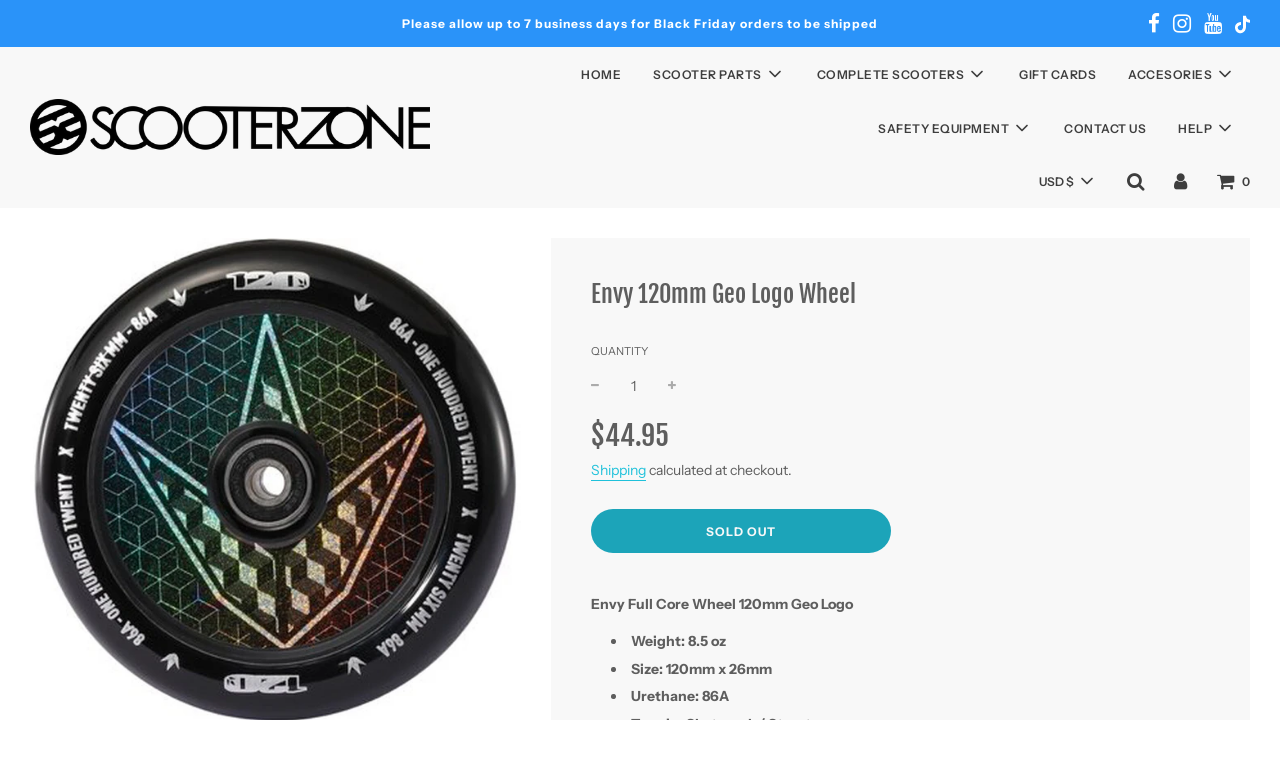

--- FILE ---
content_type: text/html; charset=utf-8
request_url: https://thescooterzone.com/products/envy-full-core-wheel-120mm-geo-logo
body_size: 44412
content:
 <!doctype html>
<!--[if IE 8]><html class="no-js lt-ie9" lang="en"> <![endif]-->
<!--[if IE 9 ]><html class="ie9 no-js" lang="en"> <![endif]-->
<!--[if (gt IE 9)|!(IE)]><!--> <html class="no-js" lang="en"> <!--<![endif]-->
<head>
  <!-- Basic page needs ================================================== -->
  <meta charset="utf-8">
  <meta http-equiv="X-UA-Compatible" content="IE=edge">

  
    <link rel="shortcut icon" href="//thescooterzone.com/cdn/shop/files/Scooter_Zone_Logo_34e75ed7-9597-4a94-a520-b96070188ec3_180x180_crop_center.png?v=1625637120" type="image/png">
    <link rel="apple-touch-icon" sizes="180x180" href="//thescooterzone.com/cdn/shop/files/Scooter_Zone_Logo_34e75ed7-9597-4a94-a520-b96070188ec3_180x180_crop_center.png?v=1625637120">
    <link rel="apple-touch-icon-precomposed" sizes="180x180" href="//thescooterzone.com/cdn/shop/files/Scooter_Zone_Logo_34e75ed7-9597-4a94-a520-b96070188ec3_180x180_crop_center.png?v=1625637120">
    <link rel="icon" type="image/png" sizes="32x32" href="//thescooterzone.com/cdn/shop/files/Scooter_Zone_Logo_34e75ed7-9597-4a94-a520-b96070188ec3_32x32_crop_center.png?v=1625637120">
    <link rel="icon" type="image/png" sizes="194x194" href="//thescooterzone.com/cdn/shop/files/Scooter_Zone_Logo_34e75ed7-9597-4a94-a520-b96070188ec3_194x194_crop_center.png?v=1625637120">
    <link rel="icon" type="image/png" sizes="192x192" href="//thescooterzone.com/cdn/shop/files/Scooter_Zone_Logo_34e75ed7-9597-4a94-a520-b96070188ec3_192x192_crop_center.png?v=1625637120">
    <link rel="icon" type="image/png" sizes="16x16" href="//thescooterzone.com/cdn/shop/files/Scooter_Zone_Logo_34e75ed7-9597-4a94-a520-b96070188ec3_16x16_crop_center.png?v=1625637120">
  

  <!-- Title and description ================================================== -->
  <title>
    Envy 120mm Geo Logo Wheel - Scooter Zone &ndash; The Scooter Zone
  </title>

  
    <meta name="description" content="Check out 120mm Envy Geo Logo Wheels for your pro scooter as well as other brands like Envy, Tilt, River, Proto, Root Industries, Ethic, Trynyty, Prime, North, Aztek, Lucky Scooters, Native, UrbanArtt, Havoc, ODI, Fasen, UrbanArtt, S1, Drone, Chubby, Prey, Vital, Hella Grip, Friendly, Affinity, Madd Gear, Oath, Triad, Fuzion, and more here at Scooter Zone!">
  

  <!-- Helpers ================================================== -->
  <!-- /snippets/social-meta-tags.liquid -->


<meta property="og:site_name" content="The Scooter Zone">
<meta property="og:url" content="https://thescooterzone.com/products/envy-full-core-wheel-120mm-geo-logo">
<meta property="og:title" content="Envy 120mm Geo Logo Wheel">
<meta property="og:type" content="product">
<meta property="og:description" content="Check out 120mm Envy Geo Logo Wheels for your pro scooter as well as other brands like Envy, Tilt, River, Proto, Root Industries, Ethic, Trynyty, Prime, North, Aztek, Lucky Scooters, Native, UrbanArtt, Havoc, ODI, Fasen, UrbanArtt, S1, Drone, Chubby, Prey, Vital, Hella Grip, Friendly, Affinity, Madd Gear, Oath, Triad, Fuzion, and more here at Scooter Zone!">

  <meta property="og:price:amount" content="44.95">
  <meta property="og:price:currency" content="USD">

<meta property="og:image" content="http://thescooterzone.com/cdn/shop/products/Envy120mmGeoLogoWheel_1200x1200.jpg?v=1611189805">
<meta property="og:image:secure_url" content="https://thescooterzone.com/cdn/shop/products/Envy120mmGeoLogoWheel_1200x1200.jpg?v=1611189805">


<meta name="twitter:card" content="summary_large_image">
<meta name="twitter:title" content="Envy 120mm Geo Logo Wheel">
<meta name="twitter:description" content="Check out 120mm Envy Geo Logo Wheels for your pro scooter as well as other brands like Envy, Tilt, River, Proto, Root Industries, Ethic, Trynyty, Prime, North, Aztek, Lucky Scooters, Native, UrbanArtt, Havoc, ODI, Fasen, UrbanArtt, S1, Drone, Chubby, Prey, Vital, Hella Grip, Friendly, Affinity, Madd Gear, Oath, Triad, Fuzion, and more here at Scooter Zone!">

  <link rel="canonical" href="https://thescooterzone.com/products/envy-full-core-wheel-120mm-geo-logo"/>
  
    <meta name="viewport" content="width=device-width, initial-scale=1, maximum-scale=1, user-scalable=0"/>
  
  <meta name="theme-color" content="#1fc1da">

  <!-- CSS ================================================== -->
  <style>
/*============================================================================
  #Typography
==============================================================================*/





@font-face {
  font-family: "Fjalla One";
  font-weight: 400;
  font-style: normal;
  font-display: swap;
  src: url("//thescooterzone.com/cdn/fonts/fjalla_one/fjallaone_n4.262edaf1abaf5ed669f7ecd26fc3e24707a0ad85.woff2") format("woff2"),
       url("//thescooterzone.com/cdn/fonts/fjalla_one/fjallaone_n4.f67f40342efd2b34cae019d50b4b5c4da6fc5da7.woff") format("woff");
}

@font-face {
  font-family: "Instrument Sans";
  font-weight: 400;
  font-style: normal;
  font-display: swap;
  src: url("//thescooterzone.com/cdn/fonts/instrument_sans/instrumentsans_n4.db86542ae5e1596dbdb28c279ae6c2086c4c5bfa.woff2") format("woff2"),
       url("//thescooterzone.com/cdn/fonts/instrument_sans/instrumentsans_n4.510f1b081e58d08c30978f465518799851ef6d8b.woff") format("woff");
}

@font-face {
  font-family: "Instrument Sans";
  font-weight: 600;
  font-style: normal;
  font-display: swap;
  src: url("//thescooterzone.com/cdn/fonts/instrument_sans/instrumentsans_n6.27dc66245013a6f7f317d383a3cc9a0c347fb42d.woff2") format("woff2"),
       url("//thescooterzone.com/cdn/fonts/instrument_sans/instrumentsans_n6.1a71efbeeb140ec495af80aad612ad55e19e6d0e.woff") format("woff");
}




  @font-face {
  font-family: "Instrument Sans";
  font-weight: 700;
  font-style: normal;
  font-display: swap;
  src: url("//thescooterzone.com/cdn/fonts/instrument_sans/instrumentsans_n7.e4ad9032e203f9a0977786c356573ced65a7419a.woff2") format("woff2"),
       url("//thescooterzone.com/cdn/fonts/instrument_sans/instrumentsans_n7.b9e40f166fb7639074ba34738101a9d2990bb41a.woff") format("woff");
}




  @font-face {
  font-family: "Instrument Sans";
  font-weight: 400;
  font-style: italic;
  font-display: swap;
  src: url("//thescooterzone.com/cdn/fonts/instrument_sans/instrumentsans_i4.028d3c3cd8d085648c808ceb20cd2fd1eb3560e5.woff2") format("woff2"),
       url("//thescooterzone.com/cdn/fonts/instrument_sans/instrumentsans_i4.7e90d82df8dee29a99237cd19cc529d2206706a2.woff") format("woff");
}




  @font-face {
  font-family: "Instrument Sans";
  font-weight: 700;
  font-style: italic;
  font-display: swap;
  src: url("//thescooterzone.com/cdn/fonts/instrument_sans/instrumentsans_i7.d6063bb5d8f9cbf96eace9e8801697c54f363c6a.woff2") format("woff2"),
       url("//thescooterzone.com/cdn/fonts/instrument_sans/instrumentsans_i7.ce33afe63f8198a3ac4261b826b560103542cd36.woff") format("woff");
}



/*============================================================================
  #General Variables
==============================================================================*/

:root {

  --font-weight-normal: 400;
  --font-weight-bold: 700;
  --font-weight-header-bold: 700;

  --header-font-stack: "Fjalla One", sans-serif;
  --header-font-weight: 400;
  --header-font-style: normal;
  --header-text-size: 28;
  --header-text-size-px: 28px;

  --header-font-case: uppercase;
  --header-font-size: 12;
  --header-font-size-px: 12px;

  --heading-spacing: 0px;
  --heading-font-case: normal;

  --body-font-stack: "Instrument Sans", sans-serif;
  --body-font-weight: 400;
  --body-font-style: normal;

  --navigation-font-stack: "Instrument Sans", sans-serif;
  --navigation-font-weight: 600;
  --navigation-font-style: normal;

  --base-font-size-int: 14;
  --base-font-size: 14px;

  --body-font-size-12-to-em: 0.86em;
  --body-font-size-14-to-em: 1.0em;
  --body-font-size-16-to-em: 1.14em;
  --body-font-size-18-to-em: 1.29em;
  --body-font-size-20-to-em: 1.43em;
  --body-font-size-22-to-em: 1.57em;
  --body-font-size-24-to-em: 1.71em;
  --body-font-size-28-to-em: 2.0em;
  --body-font-size-36-to-em: 2.57em;

  --sale-badge-color: #952525;
  --sold-out-badge-color: #000;
  --badge-font-color: #fff;

  --primary-btn-text-color: #f8f8f8;
  --primary-btn-bg-color: #000;
  --primary-btn-bg-color-lighten50: #808080;
  --primary-btn-bg-color-opacity50: rgba(0, 0, 0, 0.5);
  --primary-btn-bg-hover-color: #1e1d1d;
  --primary-btn-text-hover-color: #f8f8f8;

  --button-text-case: uppercase;
  --button-font-size: 12;
  --button-font-size-px: 12px;

  --secondary-btn-text-color: #f8f8f8;
  --secondary-btn-bg-color: #1ca4b9;
  --secondary-btn-bg-color-lighten: #56d2e5;
  --secondary-btn-bg-hover-color: #333;
  --secondary-btn-bg-text-hover-color: #f8f8f8;

  
    --alt-btn-border-radius: 1.875rem;
    

  
    --alt-btn-font-style: normal;
    --alt-btn-font-weight: 700;
    

  --text-color: #5e5e5e;
  --text-color-lighten5: #6b6b6b;
  --text-color-lighten70: #ffffff;
  --text-color-transparent05: rgba(94, 94, 94, 0.05);
  --text-color-transparent15: rgba(94, 94, 94, 0.15);
  --text-color-transparent5: rgba(94, 94, 94, 0.5);
  --text-color-transparent6: rgba(94, 94, 94, 0.6);
  --text-color-transparent7: rgba(94, 94, 94, 0.7);
  --text-color-transparent8: rgba(94, 94, 94, 0.8);

  --product-page-font-size: 24;
  --product-page-font-size-px: 24px;
  --product-page-font-case: normal;

  
  --product-page-font-weight: 500;
  

  --link-color: #1fc1da;
  --on-sale-color: #952525;

  --body-color: #fff;
  --body-color-darken10: #e6e6e6;
  --body-color-transparent00: rgba(255, 255, 255, 0);
  --body-color-transparent90: rgba(255, 255, 255, 0.9);

  --body-secondary-color: #f8f8f8;
  --body-secondary-color-transparent00: rgba(248, 248, 248, 0);
  --body-secondary-color-darken05: #ebebeb;

  --color-primary-background: #fff;
  --color-secondary-background: #f8f8f8;

  --cart-background-color: #333;

  --border-color: rgba(94, 94, 94, 0.5);
  --border-color-darken10: #454545;

  --header-color: #f8f8f8;
  --header-color-darken5: #ebebeb;
  --header-color-lighten5: #ffffff;

  --header-border-color: rgba(0,0,0,0);

  --announcement-text-size: 12px;
  --announcement-text-spacing: 1px;
  --announcement-text-case: none;

  
      --announcement-font-style: normal;
      --announcement-font-weight: 700;
    

  --logo-font-size: 18px;

  --overlay-header-text-color: #ffffff;
  --nav-text-color: #3e3e3e;
  --nav-text-hover: #2a93f9;

  --color-scheme-light-background: #e8e8e8;
  --color-scheme-light-background-lighten5: #f5f5f5;
  --color-scheme-light-text: #333;
  --color-scheme-light-text-transparent60: rgba(51, 51, 51, 0.6);

  --color-scheme-feature-background: #333;
  --color-scheme-feature-background-lighten5: #404040;
  --color-scheme-feature-text: #f8f8f8;
  --color-scheme-feature-text-transparent60: rgba(248, 248, 248, 0.6);

  --homepage-sections-accent-secondary-color-transparent60: rgba(248, 248, 248, 0.6);

  --color-scheme-dark-background: #333;
  --color-scheme-dark-text: #f8f8f8;
  --color-scheme-dark-text-transparent60: rgba(248, 248, 248, 0.6);

  --filter-bg-color: rgba(94, 94, 94, 0.1);

  --color-footer-bg: #f8f8f8;
  --color-footer-bg-darken5: #ebebeb;
  --color-footer-text: #636363;
  --color-footer-text-darken10: #4a4a4a;
  --color-footer-border: rgba(99, 99, 99, 0.1);

  --popup-text-color: #f8f8f8;
  --popup-text-color-lighten10: #ffffff;
  --popup-bg-color: #333;

  --menu-drawer-color: #333;
  --menu-drawer-color-darken5: #262626;
  --menu-drawer-text-color: #f8f8f8;
  --menu-drawer-border-color: rgba(248, 248, 248, 0.1);
  --menu-drawer-text-hover-color: #e8e8e8;

  --cart-drawer-color: #f8f8f8;
  --cart-drawer-text-color: #333;
  --cart-drawer-text-color-lighten10: #4d4d4d;
  --cart-drawer-border-color: rgba(51, 51, 51, 0.5);

  --fancybox-overlay: url('//thescooterzone.com/cdn/shop/t/4/assets/fancybox_overlay.png?v=61793926319831825281602998186');
}
</style>


  
    <link href="//thescooterzone.com/cdn/shop/t/4/assets/theme-product.min.css?v=32984459540267568291602998195" rel="stylesheet" type="text/css" media="all" />
  

  <link href="//thescooterzone.com/cdn/shop/t/4/assets/custom.css?v=102493421877365237651602998185" rel="stylesheet" type="text/css" media="all" />

  <!-- Header hook for plugins ================================================== -->
  
<script>window.performance && window.performance.mark && window.performance.mark('shopify.content_for_header.start');</script><meta name="google-site-verification" content="6Y0e8uvkHUf8Yev2Ys1yvuv5GACDtwjgvr6oEZ65AhA">
<meta name="facebook-domain-verification" content="5nshm8iuc4qhnokf3w4ejjo6wvjxcm">
<meta id="shopify-digital-wallet" name="shopify-digital-wallet" content="/50190123192/digital_wallets/dialog">
<meta name="shopify-checkout-api-token" content="ab1cb07f093906a0d3bfdd5f1cae2239">
<meta id="in-context-paypal-metadata" data-shop-id="50190123192" data-venmo-supported="false" data-environment="production" data-locale="en_US" data-paypal-v4="true" data-currency="USD">
<link rel="alternate" type="application/json+oembed" href="https://thescooterzone.com/products/envy-full-core-wheel-120mm-geo-logo.oembed">
<script async="async" src="/checkouts/internal/preloads.js?locale=en-US"></script>
<link rel="preconnect" href="https://shop.app" crossorigin="anonymous">
<script async="async" src="https://shop.app/checkouts/internal/preloads.js?locale=en-US&shop_id=50190123192" crossorigin="anonymous"></script>
<script id="apple-pay-shop-capabilities" type="application/json">{"shopId":50190123192,"countryCode":"US","currencyCode":"USD","merchantCapabilities":["supports3DS"],"merchantId":"gid:\/\/shopify\/Shop\/50190123192","merchantName":"The Scooter Zone","requiredBillingContactFields":["postalAddress","email","phone"],"requiredShippingContactFields":["postalAddress","email","phone"],"shippingType":"shipping","supportedNetworks":["visa","masterCard","amex","discover","elo","jcb"],"total":{"type":"pending","label":"The Scooter Zone","amount":"1.00"},"shopifyPaymentsEnabled":true,"supportsSubscriptions":true}</script>
<script id="shopify-features" type="application/json">{"accessToken":"ab1cb07f093906a0d3bfdd5f1cae2239","betas":["rich-media-storefront-analytics"],"domain":"thescooterzone.com","predictiveSearch":true,"shopId":50190123192,"locale":"en"}</script>
<script>var Shopify = Shopify || {};
Shopify.shop = "the-scooter-zone.myshopify.com";
Shopify.locale = "en";
Shopify.currency = {"active":"USD","rate":"1.0"};
Shopify.country = "US";
Shopify.theme = {"name":"Flow","id":114496536760,"schema_name":"Flow","schema_version":"17.1.2","theme_store_id":801,"role":"main"};
Shopify.theme.handle = "null";
Shopify.theme.style = {"id":null,"handle":null};
Shopify.cdnHost = "thescooterzone.com/cdn";
Shopify.routes = Shopify.routes || {};
Shopify.routes.root = "/";</script>
<script type="module">!function(o){(o.Shopify=o.Shopify||{}).modules=!0}(window);</script>
<script>!function(o){function n(){var o=[];function n(){o.push(Array.prototype.slice.apply(arguments))}return n.q=o,n}var t=o.Shopify=o.Shopify||{};t.loadFeatures=n(),t.autoloadFeatures=n()}(window);</script>
<script>
  window.ShopifyPay = window.ShopifyPay || {};
  window.ShopifyPay.apiHost = "shop.app\/pay";
  window.ShopifyPay.redirectState = null;
</script>
<script id="shop-js-analytics" type="application/json">{"pageType":"product"}</script>
<script defer="defer" async type="module" src="//thescooterzone.com/cdn/shopifycloud/shop-js/modules/v2/client.init-shop-cart-sync_BdyHc3Nr.en.esm.js"></script>
<script defer="defer" async type="module" src="//thescooterzone.com/cdn/shopifycloud/shop-js/modules/v2/chunk.common_Daul8nwZ.esm.js"></script>
<script type="module">
  await import("//thescooterzone.com/cdn/shopifycloud/shop-js/modules/v2/client.init-shop-cart-sync_BdyHc3Nr.en.esm.js");
await import("//thescooterzone.com/cdn/shopifycloud/shop-js/modules/v2/chunk.common_Daul8nwZ.esm.js");

  window.Shopify.SignInWithShop?.initShopCartSync?.({"fedCMEnabled":true,"windoidEnabled":true});

</script>
<script>
  window.Shopify = window.Shopify || {};
  if (!window.Shopify.featureAssets) window.Shopify.featureAssets = {};
  window.Shopify.featureAssets['shop-js'] = {"shop-cart-sync":["modules/v2/client.shop-cart-sync_QYOiDySF.en.esm.js","modules/v2/chunk.common_Daul8nwZ.esm.js"],"init-fed-cm":["modules/v2/client.init-fed-cm_DchLp9rc.en.esm.js","modules/v2/chunk.common_Daul8nwZ.esm.js"],"shop-button":["modules/v2/client.shop-button_OV7bAJc5.en.esm.js","modules/v2/chunk.common_Daul8nwZ.esm.js"],"init-windoid":["modules/v2/client.init-windoid_DwxFKQ8e.en.esm.js","modules/v2/chunk.common_Daul8nwZ.esm.js"],"shop-cash-offers":["modules/v2/client.shop-cash-offers_DWtL6Bq3.en.esm.js","modules/v2/chunk.common_Daul8nwZ.esm.js","modules/v2/chunk.modal_CQq8HTM6.esm.js"],"shop-toast-manager":["modules/v2/client.shop-toast-manager_CX9r1SjA.en.esm.js","modules/v2/chunk.common_Daul8nwZ.esm.js"],"init-shop-email-lookup-coordinator":["modules/v2/client.init-shop-email-lookup-coordinator_UhKnw74l.en.esm.js","modules/v2/chunk.common_Daul8nwZ.esm.js"],"pay-button":["modules/v2/client.pay-button_DzxNnLDY.en.esm.js","modules/v2/chunk.common_Daul8nwZ.esm.js"],"avatar":["modules/v2/client.avatar_BTnouDA3.en.esm.js"],"init-shop-cart-sync":["modules/v2/client.init-shop-cart-sync_BdyHc3Nr.en.esm.js","modules/v2/chunk.common_Daul8nwZ.esm.js"],"shop-login-button":["modules/v2/client.shop-login-button_D8B466_1.en.esm.js","modules/v2/chunk.common_Daul8nwZ.esm.js","modules/v2/chunk.modal_CQq8HTM6.esm.js"],"init-customer-accounts-sign-up":["modules/v2/client.init-customer-accounts-sign-up_C8fpPm4i.en.esm.js","modules/v2/client.shop-login-button_D8B466_1.en.esm.js","modules/v2/chunk.common_Daul8nwZ.esm.js","modules/v2/chunk.modal_CQq8HTM6.esm.js"],"init-shop-for-new-customer-accounts":["modules/v2/client.init-shop-for-new-customer-accounts_CVTO0Ztu.en.esm.js","modules/v2/client.shop-login-button_D8B466_1.en.esm.js","modules/v2/chunk.common_Daul8nwZ.esm.js","modules/v2/chunk.modal_CQq8HTM6.esm.js"],"init-customer-accounts":["modules/v2/client.init-customer-accounts_dRgKMfrE.en.esm.js","modules/v2/client.shop-login-button_D8B466_1.en.esm.js","modules/v2/chunk.common_Daul8nwZ.esm.js","modules/v2/chunk.modal_CQq8HTM6.esm.js"],"shop-follow-button":["modules/v2/client.shop-follow-button_CkZpjEct.en.esm.js","modules/v2/chunk.common_Daul8nwZ.esm.js","modules/v2/chunk.modal_CQq8HTM6.esm.js"],"lead-capture":["modules/v2/client.lead-capture_BntHBhfp.en.esm.js","modules/v2/chunk.common_Daul8nwZ.esm.js","modules/v2/chunk.modal_CQq8HTM6.esm.js"],"checkout-modal":["modules/v2/client.checkout-modal_CfxcYbTm.en.esm.js","modules/v2/chunk.common_Daul8nwZ.esm.js","modules/v2/chunk.modal_CQq8HTM6.esm.js"],"shop-login":["modules/v2/client.shop-login_Da4GZ2H6.en.esm.js","modules/v2/chunk.common_Daul8nwZ.esm.js","modules/v2/chunk.modal_CQq8HTM6.esm.js"],"payment-terms":["modules/v2/client.payment-terms_MV4M3zvL.en.esm.js","modules/v2/chunk.common_Daul8nwZ.esm.js","modules/v2/chunk.modal_CQq8HTM6.esm.js"]};
</script>
<script>(function() {
  var isLoaded = false;
  function asyncLoad() {
    if (isLoaded) return;
    isLoaded = true;
    var urls = ["https:\/\/storage.nfcube.com\/instafeed-6d2143b141dff7362ddadc9d6c8487f1.js?shop=the-scooter-zone.myshopify.com"];
    for (var i = 0; i < urls.length; i++) {
      var s = document.createElement('script');
      s.type = 'text/javascript';
      s.async = true;
      s.src = urls[i];
      var x = document.getElementsByTagName('script')[0];
      x.parentNode.insertBefore(s, x);
    }
  };
  if(window.attachEvent) {
    window.attachEvent('onload', asyncLoad);
  } else {
    window.addEventListener('load', asyncLoad, false);
  }
})();</script>
<script id="__st">var __st={"a":50190123192,"offset":-28800,"reqid":"396f28f2-4a50-4abf-8a4a-90fab05438d4-1769012886","pageurl":"thescooterzone.com\/products\/envy-full-core-wheel-120mm-geo-logo","u":"bb31926c9491","p":"product","rtyp":"product","rid":6149539725496};</script>
<script>window.ShopifyPaypalV4VisibilityTracking = true;</script>
<script id="captcha-bootstrap">!function(){'use strict';const t='contact',e='account',n='new_comment',o=[[t,t],['blogs',n],['comments',n],[t,'customer']],c=[[e,'customer_login'],[e,'guest_login'],[e,'recover_customer_password'],[e,'create_customer']],r=t=>t.map((([t,e])=>`form[action*='/${t}']:not([data-nocaptcha='true']) input[name='form_type'][value='${e}']`)).join(','),a=t=>()=>t?[...document.querySelectorAll(t)].map((t=>t.form)):[];function s(){const t=[...o],e=r(t);return a(e)}const i='password',u='form_key',d=['recaptcha-v3-token','g-recaptcha-response','h-captcha-response',i],f=()=>{try{return window.sessionStorage}catch{return}},m='__shopify_v',_=t=>t.elements[u];function p(t,e,n=!1){try{const o=window.sessionStorage,c=JSON.parse(o.getItem(e)),{data:r}=function(t){const{data:e,action:n}=t;return t[m]||n?{data:e,action:n}:{data:t,action:n}}(c);for(const[e,n]of Object.entries(r))t.elements[e]&&(t.elements[e].value=n);n&&o.removeItem(e)}catch(o){console.error('form repopulation failed',{error:o})}}const l='form_type',E='cptcha';function T(t){t.dataset[E]=!0}const w=window,h=w.document,L='Shopify',v='ce_forms',y='captcha';let A=!1;((t,e)=>{const n=(g='f06e6c50-85a8-45c8-87d0-21a2b65856fe',I='https://cdn.shopify.com/shopifycloud/storefront-forms-hcaptcha/ce_storefront_forms_captcha_hcaptcha.v1.5.2.iife.js',D={infoText:'Protected by hCaptcha',privacyText:'Privacy',termsText:'Terms'},(t,e,n)=>{const o=w[L][v],c=o.bindForm;if(c)return c(t,g,e,D).then(n);var r;o.q.push([[t,g,e,D],n]),r=I,A||(h.body.append(Object.assign(h.createElement('script'),{id:'captcha-provider',async:!0,src:r})),A=!0)});var g,I,D;w[L]=w[L]||{},w[L][v]=w[L][v]||{},w[L][v].q=[],w[L][y]=w[L][y]||{},w[L][y].protect=function(t,e){n(t,void 0,e),T(t)},Object.freeze(w[L][y]),function(t,e,n,w,h,L){const[v,y,A,g]=function(t,e,n){const i=e?o:[],u=t?c:[],d=[...i,...u],f=r(d),m=r(i),_=r(d.filter((([t,e])=>n.includes(e))));return[a(f),a(m),a(_),s()]}(w,h,L),I=t=>{const e=t.target;return e instanceof HTMLFormElement?e:e&&e.form},D=t=>v().includes(t);t.addEventListener('submit',(t=>{const e=I(t);if(!e)return;const n=D(e)&&!e.dataset.hcaptchaBound&&!e.dataset.recaptchaBound,o=_(e),c=g().includes(e)&&(!o||!o.value);(n||c)&&t.preventDefault(),c&&!n&&(function(t){try{if(!f())return;!function(t){const e=f();if(!e)return;const n=_(t);if(!n)return;const o=n.value;o&&e.removeItem(o)}(t);const e=Array.from(Array(32),(()=>Math.random().toString(36)[2])).join('');!function(t,e){_(t)||t.append(Object.assign(document.createElement('input'),{type:'hidden',name:u})),t.elements[u].value=e}(t,e),function(t,e){const n=f();if(!n)return;const o=[...t.querySelectorAll(`input[type='${i}']`)].map((({name:t})=>t)),c=[...d,...o],r={};for(const[a,s]of new FormData(t).entries())c.includes(a)||(r[a]=s);n.setItem(e,JSON.stringify({[m]:1,action:t.action,data:r}))}(t,e)}catch(e){console.error('failed to persist form',e)}}(e),e.submit())}));const S=(t,e)=>{t&&!t.dataset[E]&&(n(t,e.some((e=>e===t))),T(t))};for(const o of['focusin','change'])t.addEventListener(o,(t=>{const e=I(t);D(e)&&S(e,y())}));const B=e.get('form_key'),M=e.get(l),P=B&&M;t.addEventListener('DOMContentLoaded',(()=>{const t=y();if(P)for(const e of t)e.elements[l].value===M&&p(e,B);[...new Set([...A(),...v().filter((t=>'true'===t.dataset.shopifyCaptcha))])].forEach((e=>S(e,t)))}))}(h,new URLSearchParams(w.location.search),n,t,e,['guest_login'])})(!0,!0)}();</script>
<script integrity="sha256-4kQ18oKyAcykRKYeNunJcIwy7WH5gtpwJnB7kiuLZ1E=" data-source-attribution="shopify.loadfeatures" defer="defer" src="//thescooterzone.com/cdn/shopifycloud/storefront/assets/storefront/load_feature-a0a9edcb.js" crossorigin="anonymous"></script>
<script crossorigin="anonymous" defer="defer" src="//thescooterzone.com/cdn/shopifycloud/storefront/assets/shopify_pay/storefront-65b4c6d7.js?v=20250812"></script>
<script data-source-attribution="shopify.dynamic_checkout.dynamic.init">var Shopify=Shopify||{};Shopify.PaymentButton=Shopify.PaymentButton||{isStorefrontPortableWallets:!0,init:function(){window.Shopify.PaymentButton.init=function(){};var t=document.createElement("script");t.src="https://thescooterzone.com/cdn/shopifycloud/portable-wallets/latest/portable-wallets.en.js",t.type="module",document.head.appendChild(t)}};
</script>
<script data-source-attribution="shopify.dynamic_checkout.buyer_consent">
  function portableWalletsHideBuyerConsent(e){var t=document.getElementById("shopify-buyer-consent"),n=document.getElementById("shopify-subscription-policy-button");t&&n&&(t.classList.add("hidden"),t.setAttribute("aria-hidden","true"),n.removeEventListener("click",e))}function portableWalletsShowBuyerConsent(e){var t=document.getElementById("shopify-buyer-consent"),n=document.getElementById("shopify-subscription-policy-button");t&&n&&(t.classList.remove("hidden"),t.removeAttribute("aria-hidden"),n.addEventListener("click",e))}window.Shopify?.PaymentButton&&(window.Shopify.PaymentButton.hideBuyerConsent=portableWalletsHideBuyerConsent,window.Shopify.PaymentButton.showBuyerConsent=portableWalletsShowBuyerConsent);
</script>
<script>
  function portableWalletsCleanup(e){e&&e.src&&console.error("Failed to load portable wallets script "+e.src);var t=document.querySelectorAll("shopify-accelerated-checkout .shopify-payment-button__skeleton, shopify-accelerated-checkout-cart .wallet-cart-button__skeleton"),e=document.getElementById("shopify-buyer-consent");for(let e=0;e<t.length;e++)t[e].remove();e&&e.remove()}function portableWalletsNotLoadedAsModule(e){e instanceof ErrorEvent&&"string"==typeof e.message&&e.message.includes("import.meta")&&"string"==typeof e.filename&&e.filename.includes("portable-wallets")&&(window.removeEventListener("error",portableWalletsNotLoadedAsModule),window.Shopify.PaymentButton.failedToLoad=e,"loading"===document.readyState?document.addEventListener("DOMContentLoaded",window.Shopify.PaymentButton.init):window.Shopify.PaymentButton.init())}window.addEventListener("error",portableWalletsNotLoadedAsModule);
</script>

<script type="module" src="https://thescooterzone.com/cdn/shopifycloud/portable-wallets/latest/portable-wallets.en.js" onError="portableWalletsCleanup(this)" crossorigin="anonymous"></script>
<script nomodule>
  document.addEventListener("DOMContentLoaded", portableWalletsCleanup);
</script>

<link id="shopify-accelerated-checkout-styles" rel="stylesheet" media="screen" href="https://thescooterzone.com/cdn/shopifycloud/portable-wallets/latest/accelerated-checkout-backwards-compat.css" crossorigin="anonymous">
<style id="shopify-accelerated-checkout-cart">
        #shopify-buyer-consent {
  margin-top: 1em;
  display: inline-block;
  width: 100%;
}

#shopify-buyer-consent.hidden {
  display: none;
}

#shopify-subscription-policy-button {
  background: none;
  border: none;
  padding: 0;
  text-decoration: underline;
  font-size: inherit;
  cursor: pointer;
}

#shopify-subscription-policy-button::before {
  box-shadow: none;
}

      </style>

<script>window.performance && window.performance.mark && window.performance.mark('shopify.content_for_header.end');</script>

  
<!-- GSSTART Slider code start. Do not change -->
<script type="text/javascript" src="https://gravity-software.com/js/shopify/slider_shop34015.js?v=72d32954f45e28a934425181d6301b09"></script> 
 
<script>

var imageDimensionsWidth = {};
var imageDimensionsHeight = {};
var imageSrcAttr = {};
var altTag = {};  

var mediaGS = [];  
  var productImagesGS = [];
var productImagesGSUrls = [];

  var productImageUrl = "products/Envy120mmGeoLogoWheel.jpg";
  var dotPosition = productImageUrl.lastIndexOf(".");
  productImageUrl = productImageUrl.substr(0, dotPosition);
  productImagesGS.push(productImageUrl);
  imageDimensionsWidth[23876828790968] = "1082";
  imageDimensionsHeight[23876828790968] = "1078";
  altTag[23876828790968] = "Envy 120mm Geo Logo Wheel";
  imageSrcAttr[23876828790968] = "products/Envy120mmGeoLogoWheel.jpg";
  productImagesGSUrls.push("//thescooterzone.com/cdn/shop/products/Envy120mmGeoLogoWheel_240x.jpg?v=1611189805");

                           
                           var mediaObjectGS ={id: "16047588409528", mediaType:"image", previewImgURL:"//thescooterzone.com/cdn/shop/products/Envy120mmGeoLogoWheel_240x.jpg?v=1611189805", previewImg:"products/Envy120mmGeoLogoWheel.jpg", tag:"//thescooterzone.com/cdn/shop/products/Envy120mmGeoLogoWheel_240x.jpg?v=1611189805"};  
            mediaGS.push(mediaObjectGS);
    
</script>

<!-- Slider code end. Do not change GSEND -->

  


<script id="sca_fg_cart_ShowGiftAsProductTemplate" type="text/template">
  
  <div class="item not-sca-qv" id="sca-freegift-{{productID}}">
    <a class="close_box" style="display: none;position: absolute;top:5px;right: 10px;font-size: 22px;font-weight: bold;cursor: pointer;text-decoration:none;color: #aaa;">×</a>
    <a href="/products/{{productHandle}}" target="_blank"><img style="margin-left: auto; margin-right: auto; width: 50%;" class="lazyOwl" data-src="{{productImageURL}}"></a>
    <div class="sca-product-shop">
      <div class="review-summary3">
        <div class="yotpo bottomLine" style="text-align:center"
          data-product-id="{{productID}}"
          data-product-models="{{productID}}"
          data-name="{{productTitle}}"
          data-url="/products/{{productHandle}}">
        </div>
      </div>
      <div class="f-fix"><span class="sca-product-title" style="white-space: nowrap;color:#000;{{showfgTitle}}">{{productTitle}}</span>
          <div id="product-variants-{{productID}}">
            <div class="sca-price" id="price-field-{{productID}}">
              <span class="sca-old-price">{{variant_compare_at_price}}</span>
              <span class="sca-special-price">{{variant_price}}</span>
            </div>
            <div id="stay-content-sca-freegift-{{productID}}" class="sca-fg-cart-item">
              <a class="close_box" style="display: none;position: absolute;top:5px;right: 10px;font-size: 22px;font-weight: bold;cursor: pointer;text-decoration:none;color: #aaa;">×</a>
              <select id="product-select-{{productID}}" name="id" style="display: none">
                {{optionVariantData}}
              </select>
            </div>
          </div>
          <button type='button' id="sca-btn-select-{{productID}}" class="sca-button" onclick="onclickSelect_{{productID}}();"><span>{{SelectButton}}</span></button>
          <button type='button' id="sca-btn-{{productID}}" class="sca-button" style="display: none"><span>{{AddToCartButton}}</span></button>
      </div>
    </div>
  </div>
  
</script>
<script id = "sca_fg_cart_ShowGiftAsProductScriptTemplate" type="text/template">
  
  
    var selectCallback_{{productID}}=function(t,a){if(t?(t.available?(SECOMAPP.jQuery("#sca-btn-{{productID}}").removeClass("disabled").removeAttr("disabled").html("<span>{{AddToCartButton}}</span>").fadeTo(200,1),SECOMAPP.jQuery("#sca-btn-{{productID}}").unbind("click"),SECOMAPP.jQuery("#sca-btn-{{productID}}").click(SECOMAPP.jQuery.proxy(function(){SECOMAPP.addGiftToCart(t.id,1)},t))):SECOMAPP.jQuery("#sca-btn-{{productID}}").html("<span>{{UnavailableButton}}</span>").addClass("disabled").attr("disabled","disabled").fadeTo(200,.5),t.compare_at_price>t.price?SECOMAPP.jQuery("#price-field-{{productID}}").html("<span class='sca-old-price'>"+SECOMAPP.formatMoney(t.compare_at_price)+"</span>&nbsp;<s class='sca-special-price'>"+SECOMAPP.formatMoney(t.price)+"</s>"):SECOMAPP.jQuery("#price-field-{{productID}}").html("<span class='sca-special-price'>"+SECOMAPP.formatMoney(t.price)+"</span>")):SECOMAPP.jQuery("#sca-btn-{{productID}}").html("<span>{{UnavailableButton}}</span>").addClass("disabled").attr("disabled","disabled").fadeTo(200,.5),t&&t.featured_image){var e=SECOMAPP.jQuery("#sca-freegift-{{productID}} img"),_=t.featured_image,c=e[0];Shopify.Image.switchImage(_,c,function(t,a,e){SECOMAPP.jQuery(e).parents("a").attr("href",t),SECOMAPP.jQuery(e).attr("src",t)})}},onclickSelect_{{productID}}=function(t){SECOMAPP.jQuery.getJSON("/products/{{productHandle}}.js",{_:(new Date).getTime()},function(t){SECOMAPP.jQuery(".owl-item #sca-freegift-{{productID}} span.sca-product-title").html(t.title);var e=[];SECOMAPP.jQuery.each(t.options,function(t,a){e[t]=a.name}),t.options=e;for(var a={{variantsGiftList}},_={{mainVariantsList}},c=t.variants.length-1;-1<c;c--)a.indexOf(t.variants[c].id)<0&&_.indexOf(t.variants[c].id)<0&&t.variants.splice(c,1);for(var o=_.length-1;-1<o;o--){var i=a[o],r=_[o],n=-1,s=-1;for(c=t.variants.length-1;-1<c;c--)t.variants[c].id==i?n=c:t.variants[c].id==r&&(s=c);-1<n&&-1<s&n!==s?("undefined"!=typeof SECOMAPP&&void 0!==SECOMAPP.fgsettings&&!0===SECOMAPP.fgsettings.sca_sync_gift&&void 0!==SECOMAPP.fgsettings.sca_fg_gift_variant_quantity_format&&"equal_original_inventory"===SECOMAPP.fgsettings.sca_fg_gift_variant_quantity_format&&(t.variants[n].available=t.variants[s].available,t.variants[n].inventory_management=t.variants[s].inventory_management),t.variants[n].option1=t.variants[s].option1,t.variants[n].options[0].name=t.variants[s].options[0].name,t.variants[n].options[1]&&(t.variants[n].options[1].name=t.variants[s].options[1].name,t.variants[n].option2=t.variants[s].option2),t.variants[n].options[2]&&(t.variants[n].options[2].name=t.variants[s].options[2].name,t.variants[n].option3=t.variants[s].option3),t.variants[n].title=t.variants[s].title,t.variants[n].name=t.variants[s].name,t.variants[n].public_title=t.variants[s].public_title,t.variants.splice(s,1)):(t.variants[s].id=i,t.variants[s].compare_at_price||(t.variants[s].compare_at_price=t.variants[s].price),t.variants[s].price=SECOMAPP.fgdata.giftid_price_mapping[i])}SECOMAPP.jQuery("#sca-btn-select-{{productID}}").hide(),SECOMAPP.jQuery("#product-select-{{productID}}").show(),SECOMAPP.jQuery("#sca-btn-{{productID}}").show(),SECOMAPP.jQuery("#stay-content-sca-freegift-{{productID}} .close_box").show(),SECOMAPP.jQuery("#stay-content-sca-freegift-{{productID}} .close_box").click(function(){SECOMAPP.jQuery("#stay-content-sca-freegift-{{productID}}").hide(),SECOMAPP.jQuery("#sca-btn-{{productID}}").hide(),SECOMAPP.jQuery("#sca-btn-select-{{productID}}").show()}),onclickSelect_{{productID}}=function(){SECOMAPP.jQuery("#stay-content-sca-freegift-{{productID}}").show(),SECOMAPP.jQuery("#sca-btn-{{productID}}").show(),SECOMAPP.jQuery("#sca-btn-select-{{productID}}").hide()},1==t.variants.length?(-1!==t.variants[0].title.indexOf("Default")&&SECOMAPP.jQuery("#sca-freegift-{{productID}} .selector-wrapper").hide(),1==t.variants[0].available&&(SECOMAPP.jQuery("#sca-btn-{{productID}}").show(),SECOMAPP.jQuery("#sca-btn-select-{{productID}}").hide(),SECOMAPP.jQuery("#sca-btn-{{productID}}").removeClass("disabled").removeAttr("disabled").html("<span>{{AddToCartButton}}</span>").fadeTo(200,1),SECOMAPP.jQuery("#sca-btn-{{productID}}").unbind("click"),SECOMAPP.jQuery("#sca-btn-{{productID}}").click(SECOMAPP.jQuery.proxy(function(){SECOMAPP.addGiftToCart(t.variants[0].id,1)},t)))):(new Shopify.OptionSelectors("product-select-{{productID}}",{product:t,onVariantSelected:selectCallback_{{productID}},enableHistoryState:!0}),SECOMAPP.jQuery("#stay-content-sca-freegift-{{productID}}").show(),SECOMAPP.jQuery("#stay-content-sca-freegift-{{productID}}").focus())})};1=={{variantsGiftList}}.length&&onclickSelect_{{productID}}();
  
</script>

<script id="sca_fg_cart_ShowGiftAsVariantTemplate" type="text/template">
  
  <div class="item not-sca-qv" id="sca-freegift-{{variantID}}">
    <a href="/products/{{productHandle}}?variant={{originalVariantID}}" target="_blank"><img style="margin-left: auto; margin-right: auto; width: 50%;" class="lazyOwl" data-src="{{variantImageURL}}"></a>
    <div class="sca-product-shop">
      <div class="review-summary3">
        <div class="yotpo bottomLine" style="text-align:center"
          data-product-id="{{productID}}"
          data-product-models="{{productID}}"
          data-name="{{productTitle}}"
          data-url="/products/{{productHandle}}">
        </div>
      </div>
      <div class="f-fix">
        <span class="sca-product-title" style="white-space: nowrap;color:#000;">{{variantTitle}}</span>
        <div class="sca-price">
          <span class="sca-old-price">{{variant_compare_at_price}}</span>
          <span class="sca-special-price">{{variant_price}}</span>
        </div>
        <button type="button" id="sca-btn{{variantID}}" class="sca-button" onclick="SECOMAPP.addGiftToCart({{variantID}},1);">
          <span>{{AddToCartButton}}</span>
        </button>
      </div>
    </div>
  </div>
  
</script>

<script id="sca_fg_prod_GiftList" type="text/template">
  
  <a style="text-decoration: none !important" id ="{{giftShowID}}" class="product-image freegif-product-image freegift-info-{{giftShowID}}"
     title="{{giftTitle}}" href="/products/{{productsHandle}}">
    <img class="not-sca-qv" src="{{giftImgUrl}}" alt="{{giftTitle}}" />
  </a>
  
</script>

<script id="sca_fg_prod_Gift_PopupDetail" type="text/template">
  
  <div class="sca-fg-item fg-info-{{giftShowID}}" style="display:none;z-index:2147483647;">
    <div class="sca-fg-item-options">
      <div class="sca-fg-item-option-title">
        <em>{{freegiftRuleName}}</em>
      </div>
      <div class="sca-fg-item-option-ct">
        <!--        <div class="sca-fg-image-item">
                        <img src="{{giftImgUrl}}" /> -->
        <div class="sca-fg-item-name">
          <a href="#">{{giftTitle}}</a>
        </div>
        <!--        </div> -->
      </div>
    </div>
  </div>
  
</script>

<script id="sca_fg_ajax_GiftListPopup" type="text/template">
  
  <div id="freegift_popup" class="mfp-hide">
    <div id="sca-fg-owl-carousel">
      <div id="freegift_cart_container" class="sca-fg-cart-container" style="display: none;">
        <div id="freegift_message" class="owl-carousel"></div>
      </div>
      <div id="sca-fg-slider-cart" style="display: none;">
        <div class="sca-fg-cart-title">
          <strong>{{popupTitle}}</strong>
        </div>
        <div id="sca_freegift_list" class="owl-carousel"></div>
      </div>
    </div>
  </div>
  
</script>

<script id="sca_fg_checkout_confirm_popup" type="text/template">
    
         <div class='sca-fg-checkout-confirm-popup' style='font-family: "Myriad","Cardo","Big Caslon","Bodoni MT",Georgia,serif; position: relative;background: #FFF;padding: 20px 20px 50px 20px;width: auto;max-width: 500px;margin: 20px auto;'>
             <h1 style='font-family: "Oswald","Cardo","Big Caslon","Bodoni MT",Georgia,serif;'>YOU CAN STILL ADD MORE!</h1>
             <p>You get 1 free item with every product purchased. It looks like you can still add more free item(s) to your cart. What would you like to do?</p>
             <p class='sca-fg-checkout-confirm-buttons' style='float: right;'>
                 <a class='btn popup-modal-dismiss action_button add_to_cart' href='#' style='width: 200px !important;margin-right: 20px;'>ADD MORE</a>
                 <a class='btn checkout__button continue-checkout action_button add_to_cart' href='/checkout' style='width: 200px !important;'>CHECKOUT</a>
             </p>
         </div>
    
</script>



<link href="//thescooterzone.com/cdn/shop/t/4/assets/sca.freegift.css?v=43694233310401270911667670822" rel="stylesheet" type="text/css" media="all" />
<script src="//thescooterzone.com/cdn/shopifycloud/storefront/assets/themes_support/option_selection-b017cd28.js" type="text/javascript"></script>
<script data-cfasync="false">
    Shopify.money_format = "${{amount}}";
    //enable checking free gifts condition when checkout clicked
    if ((typeof SECOMAPP) === 'undefined') { window.SECOMAPP = {}; };
    SECOMAPP.enableOverrideCheckout = true;
    SECOMAPP.add_offer_names_above_gift_list = true;
    //    SECOMAPP.preStopAppCallback = function(cart){
    //        if(typeof yotpo!=='undefined' && typeof yotpo.initWidgets==='function'){
    //            yotpo.initWidgets();
    //        }
    //    }
</script>
<script type="text/javascript">(function(){if(typeof SECOMAPP==="undefined"){SECOMAPP={}};if(typeof Shopify==="undefined"){Shopify={}};SECOMAPP.fg_ver=1667671852;SECOMAPP.fg_scriptfile="freegifts_20220309.min.js";SECOMAPP.gifts_list_avai={"43807357436146":true};})();</script>

<script data-cfasync="false" type="text/javascript">
  /* Smart Ecommerce App (SEA Inc)
  * http://www.secomapp.com
  * Do not reuse those source codes if don't have permission of us.
  * */
  
  
  !function(){Array.isArray||(Array.isArray=function(e){return"[object Array]"===Object.prototype.toString.call(e)}),"function"!=typeof Object.create&&(Object.create=function(e){function t(){}return t.prototype=e,new t}),Object.keys||(Object.keys=function(e){var t,o=[];for(t in e)Object.prototype.hasOwnProperty.call(e,t)&&o.push(t);return o}),String.prototype.endsWith||Object.defineProperty(String.prototype,"endsWith",{value:function(e,t){var o=this.toString();(void 0===t||t>o.length)&&(t=o.length),t-=e.length;var r=o.indexOf(e,t);return-1!==r&&r===t},writable:!0,enumerable:!0,configurable:!0}),Array.prototype.indexOf||(Array.prototype.indexOf=function(e,t){var o;if(null==this)throw new TypeError('"this" is null or not defined');var r=Object(this),i=r.length>>>0;if(0===i)return-1;var n=+t||0;if(Math.abs(n)===1/0&&(n=0),n>=i)return-1;for(o=Math.max(n>=0?n:i-Math.abs(n),0);o<i;){if(o in r&&r[o]===e)return o;o++}return-1}),Array.prototype.forEach||(Array.prototype.forEach=function(e,t){var o,r;if(null==this)throw new TypeError(" this is null or not defined");var i=Object(this),n=i.length>>>0;if("function"!=typeof e)throw new TypeError(e+" is not a function");for(arguments.length>1&&(o=t),r=0;r<n;){var a;r in i&&(a=i[r],e.call(o,a,r,i)),r++}}),console=console||{},console.log=console.log||function(){},"undefined"==typeof Shopify&&(Shopify={}),"function"!=typeof Shopify.onError&&(Shopify.onError=function(){}),"undefined"==typeof SECOMAPP&&(SECOMAPP={}),SECOMAPP.removeGiftsVariant=function(e){setTimeout(function(){try{e("select option").not(".sca-fg-cart-item select option").filter(function(){var t=e(this).val(),o=e(this).text();-1!==o.indexOf(" - ")&&(o=o.slice(0,o.indexOf(" - ")));var r=[];return-1!==o.indexOf(" / ")&&(r=o.split(" / "),o=r[r.length-1]),!!(void 0!==SECOMAPP.gifts_list_avai&&void 0!==SECOMAPP.gifts_list_avai[t]||o.endsWith("% off)"))&&(e(this).parent("select").find("option").not(".sca-fg-cart-item select option").filter(function(){var r=e(this).val();return e(this).text().endsWith(o)||r==t}).remove(),e(".dropdown *,ul li,label,div").filter(function(){var r=e(this).html(),i=e(this).data("value");return r&&r.endsWith(o)||i==t}).remove(),!0)})}catch(e){console.log(e)}},500)},SECOMAPP.formatMoney=function(e,t){"string"==typeof e&&(e=e.replace(".",""));var o="",r="undefined"!=typeof Shopify&&void 0!==Shopify.money_format?Shopify.money_format:"{{amount}}",i=/\{\{\s*(\w+)\s*\}\}/,n=t||(void 0!==this.fgsettings&&"string"==typeof this.fgsettings.sca_currency_format&&this.fgsettings.sca_currency_format.indexOf("amount")>-1?this.fgsettings.sca_currency_format:null)||r;if(n.indexOf("amount_no_decimals_no_comma_separator")<0&&n.indexOf("amount_no_comma_separator_up_cents")<0&&n.indexOf("amount_up_cents")<0&&"function"==typeof Shopify.formatMoney)return Shopify.formatMoney(e,n);function a(e,t){return void 0===e?t:e}function s(e,t,o,r,i,n){if(t=a(t,2),o=a(o,","),r=a(r,"."),isNaN(e)||null==e)return 0;var s=(e=(e/100).toFixed(t)).split(".");return s[0].replace(/(\d)(?=(\d\d\d)+(?!\d))/g,"$1"+o)+(s[1]?i&&n?i+s[1]+n:r+s[1]:"")}switch(n.match(i)[1]){case"amount":o=s(e,2);break;case"amount_no_decimals":o=s(e,0);break;case"amount_with_comma_separator":o=s(e,2,",",".");break;case"amount_no_decimals_with_comma_separator":o=s(e,0,",",".");break;case"amount_no_decimals_no_comma_separator":o=s(e,0,"","");break;case"amount_up_cents":o=s(e,2,",","","<sup>","</sup>");break;case"amount_no_comma_separator_up_cents":o=s(e,2,"","","<sup>","</sup>")}return n.replace(i,o)},SECOMAPP.setCookie=function(e,t,o,r,i){var n=new Date;n.setTime(n.getTime()+24*o*60*60*1e3+60*r*1e3);var a="expires="+n.toUTCString();document.cookie=e+"="+t+";"+a+(i?";path="+i:";path=/")},SECOMAPP.deleteCookie=function(e,t){document.cookie=e+"=; expires=Thu, 01 Jan 1970 00:00:00 UTC; "+(t?";path="+t:";path=/")},SECOMAPP.getCookie=function(e){for(var t=e+"=",o=document.cookie.split(";"),r=0;r<o.length;r++){for(var i=o[r];" "==i.charAt(0);)i=i.substring(1);if(0==i.indexOf(t))return i.substring(t.length,i.length)}return""},SECOMAPP.getQueryString=function(){for(var e={},t=window.location.search.substring(1).split("&"),o=0;o<t.length;o++){var r=t[o].split("=");if(void 0===e[r[0]])e[r[0]]=decodeURIComponent(r[1]);else if("string"==typeof e[r[0]]){var i=[e[r[0]],decodeURIComponent(r[1])];e[r[0]]=i}else e[r[0]].push(decodeURIComponent(r[1]))}return e},SECOMAPP.freegifts_product_json=function(e){if(Array.isArray||(Array.isArray=function(e){return"[object Array]"===Object.prototype.toString.call(e)}),String.prototype.endsWith||Object.defineProperty(String.prototype,"endsWith",{value:function(e,t){var o=this.toString();(void 0===t||t>o.length)&&(t=o.length),t-=e.length;var r=o.indexOf(e,t);return-1!==r&&r===t}}),e){if(e.options&&Array.isArray(e.options))for(var t=0;t<e.options.length;t++){if(void 0!==e.options[t]&&void 0!==e.options[t].values)if((r=e.options[t]).values&&Array.isArray(r.values))for(var o=0;o<r.values.length;o++)(r.values[o].endsWith("(Freegifts)")||r.values[o].endsWith("% off)"))&&(r.values.splice(o,1),o--)}if(e.options_with_values&&Array.isArray(e.options_with_values))for(t=0;t<e.options_with_values.length;t++){var r;if(void 0!==e.options_with_values[t]&&void 0!==e.options_with_values[t].values)if((r=e.options_with_values[t]).values&&Array.isArray(r.values))for(o=0;o<r.values.length;o++)(r.values[o].title.endsWith("(Freegifts)")||r.values[o].title.endsWith("% off)"))&&(r.values.splice(o,1),o--)}var i=e.price,n=e.price_max,a=e.price_min,s=e.compare_at_price,c=e.compare_at_price_max,f=e.compare_at_price_min;if(e.variants&&Array.isArray(e.variants))for(var p=0;e.variants.length,void 0!==e.variants[p];p++){var l=e.variants[p],u=l.option3?l.option3:l.option2?l.option2:l.option1?l.option1:l.title?l.title:"";"undefined"!=typeof SECOMAPP&&void 0!==SECOMAPP.gifts_list_avai&&void 0!==SECOMAPP.gifts_list_avai[l.id]||u.endsWith("(Freegifts)")||u.endsWith("% off)")?(e.variants.splice(p,1),p-=1):((!n||n>=l.price)&&(n=l.price,i=l.price),(!a||a<=l.price)&&(a=l.price),l.compare_at_price&&((!c||c>=l.compare_at_price)&&(c=l.compare_at_price,s=l.compare_at_price),(!f||f<=l.compare_at_price)&&(f=l.compare_at_price)),void 0!==l.available&&1==l.available&&(e.available=!0))}e.price=i,e.price_max=a==n?null:a,e.price_min=n==a?null:n,e.compare_at_price=s,e.compare_at_price_max=f,e.compare_at_price_min=c,e.price_varies=n<a,e.compare_at_price_varies=c<f}return e},SECOMAPP.fg_codes=[],""!==SECOMAPP.getCookie("sca_fg_codes")&&(SECOMAPP.fg_codes=JSON.parse(SECOMAPP.getCookie("sca_fg_codes")));var e=SECOMAPP.getQueryString();e.freegifts_code&&-1===SECOMAPP.fg_codes.indexOf(e.freegifts_code)&&(void 0!==SECOMAPP.activateOnlyOnePromoCode&&!0===SECOMAPP.activateOnlyOnePromoCode&&(SECOMAPP.fg_codes=[]),SECOMAPP.fg_codes.push(e.freegifts_code),SECOMAPP.setCookie("sca_fg_codes",JSON.stringify(SECOMAPP.fg_codes)))}();
  
  ;SECOMAPP.customer={};SECOMAPP.customer.orders=[];SECOMAPP.customer.freegifts=[];;SECOMAPP.customer.email=null;SECOMAPP.customer.first_name=null;SECOMAPP.customer.last_name=null;SECOMAPP.customer.tags=null;SECOMAPP.customer.orders_count=null;SECOMAPP.customer.total_spent=null;
</script>

<!-- BEGIN app block: shopify://apps/starapps-variant-image/blocks/starapps-via-embed/2a01d106-3d10-48e8-ba53-5cb971217ac4 -->





    
      
      
      
      
        <script src="https://cdn.starapps.studio/apps/via/the-scooter-zone/script-1754297176.js" async crossorigin="anonymous" data-theme-script="Flow V3"></script>
      
    

    

    
    
      <script src="https://cdn.shopify.com/extensions/019b8ded-e117-7ce2-a469-ec8f78d5408d/variant-image-automator-33/assets/store-front-error-tracking.js" via-js-type="error-tracking" defer></script>
    
    <script via-metafields>window.viaData = {
        limitOnProduct: null,
        viaStatus: null
      }
    </script>
<!-- END app block --><link href="https://monorail-edge.shopifysvc.com" rel="dns-prefetch">
<script>(function(){if ("sendBeacon" in navigator && "performance" in window) {try {var session_token_from_headers = performance.getEntriesByType('navigation')[0].serverTiming.find(x => x.name == '_s').description;} catch {var session_token_from_headers = undefined;}var session_cookie_matches = document.cookie.match(/_shopify_s=([^;]*)/);var session_token_from_cookie = session_cookie_matches && session_cookie_matches.length === 2 ? session_cookie_matches[1] : "";var session_token = session_token_from_headers || session_token_from_cookie || "";function handle_abandonment_event(e) {var entries = performance.getEntries().filter(function(entry) {return /monorail-edge.shopifysvc.com/.test(entry.name);});if (!window.abandonment_tracked && entries.length === 0) {window.abandonment_tracked = true;var currentMs = Date.now();var navigation_start = performance.timing.navigationStart;var payload = {shop_id: 50190123192,url: window.location.href,navigation_start,duration: currentMs - navigation_start,session_token,page_type: "product"};window.navigator.sendBeacon("https://monorail-edge.shopifysvc.com/v1/produce", JSON.stringify({schema_id: "online_store_buyer_site_abandonment/1.1",payload: payload,metadata: {event_created_at_ms: currentMs,event_sent_at_ms: currentMs}}));}}window.addEventListener('pagehide', handle_abandonment_event);}}());</script>
<script id="web-pixels-manager-setup">(function e(e,d,r,n,o){if(void 0===o&&(o={}),!Boolean(null===(a=null===(i=window.Shopify)||void 0===i?void 0:i.analytics)||void 0===a?void 0:a.replayQueue)){var i,a;window.Shopify=window.Shopify||{};var t=window.Shopify;t.analytics=t.analytics||{};var s=t.analytics;s.replayQueue=[],s.publish=function(e,d,r){return s.replayQueue.push([e,d,r]),!0};try{self.performance.mark("wpm:start")}catch(e){}var l=function(){var e={modern:/Edge?\/(1{2}[4-9]|1[2-9]\d|[2-9]\d{2}|\d{4,})\.\d+(\.\d+|)|Firefox\/(1{2}[4-9]|1[2-9]\d|[2-9]\d{2}|\d{4,})\.\d+(\.\d+|)|Chrom(ium|e)\/(9{2}|\d{3,})\.\d+(\.\d+|)|(Maci|X1{2}).+ Version\/(15\.\d+|(1[6-9]|[2-9]\d|\d{3,})\.\d+)([,.]\d+|)( \(\w+\)|)( Mobile\/\w+|) Safari\/|Chrome.+OPR\/(9{2}|\d{3,})\.\d+\.\d+|(CPU[ +]OS|iPhone[ +]OS|CPU[ +]iPhone|CPU IPhone OS|CPU iPad OS)[ +]+(15[._]\d+|(1[6-9]|[2-9]\d|\d{3,})[._]\d+)([._]\d+|)|Android:?[ /-](13[3-9]|1[4-9]\d|[2-9]\d{2}|\d{4,})(\.\d+|)(\.\d+|)|Android.+Firefox\/(13[5-9]|1[4-9]\d|[2-9]\d{2}|\d{4,})\.\d+(\.\d+|)|Android.+Chrom(ium|e)\/(13[3-9]|1[4-9]\d|[2-9]\d{2}|\d{4,})\.\d+(\.\d+|)|SamsungBrowser\/([2-9]\d|\d{3,})\.\d+/,legacy:/Edge?\/(1[6-9]|[2-9]\d|\d{3,})\.\d+(\.\d+|)|Firefox\/(5[4-9]|[6-9]\d|\d{3,})\.\d+(\.\d+|)|Chrom(ium|e)\/(5[1-9]|[6-9]\d|\d{3,})\.\d+(\.\d+|)([\d.]+$|.*Safari\/(?![\d.]+ Edge\/[\d.]+$))|(Maci|X1{2}).+ Version\/(10\.\d+|(1[1-9]|[2-9]\d|\d{3,})\.\d+)([,.]\d+|)( \(\w+\)|)( Mobile\/\w+|) Safari\/|Chrome.+OPR\/(3[89]|[4-9]\d|\d{3,})\.\d+\.\d+|(CPU[ +]OS|iPhone[ +]OS|CPU[ +]iPhone|CPU IPhone OS|CPU iPad OS)[ +]+(10[._]\d+|(1[1-9]|[2-9]\d|\d{3,})[._]\d+)([._]\d+|)|Android:?[ /-](13[3-9]|1[4-9]\d|[2-9]\d{2}|\d{4,})(\.\d+|)(\.\d+|)|Mobile Safari.+OPR\/([89]\d|\d{3,})\.\d+\.\d+|Android.+Firefox\/(13[5-9]|1[4-9]\d|[2-9]\d{2}|\d{4,})\.\d+(\.\d+|)|Android.+Chrom(ium|e)\/(13[3-9]|1[4-9]\d|[2-9]\d{2}|\d{4,})\.\d+(\.\d+|)|Android.+(UC? ?Browser|UCWEB|U3)[ /]?(15\.([5-9]|\d{2,})|(1[6-9]|[2-9]\d|\d{3,})\.\d+)\.\d+|SamsungBrowser\/(5\.\d+|([6-9]|\d{2,})\.\d+)|Android.+MQ{2}Browser\/(14(\.(9|\d{2,})|)|(1[5-9]|[2-9]\d|\d{3,})(\.\d+|))(\.\d+|)|K[Aa][Ii]OS\/(3\.\d+|([4-9]|\d{2,})\.\d+)(\.\d+|)/},d=e.modern,r=e.legacy,n=navigator.userAgent;return n.match(d)?"modern":n.match(r)?"legacy":"unknown"}(),u="modern"===l?"modern":"legacy",c=(null!=n?n:{modern:"",legacy:""})[u],f=function(e){return[e.baseUrl,"/wpm","/b",e.hashVersion,"modern"===e.buildTarget?"m":"l",".js"].join("")}({baseUrl:d,hashVersion:r,buildTarget:u}),m=function(e){var d=e.version,r=e.bundleTarget,n=e.surface,o=e.pageUrl,i=e.monorailEndpoint;return{emit:function(e){var a=e.status,t=e.errorMsg,s=(new Date).getTime(),l=JSON.stringify({metadata:{event_sent_at_ms:s},events:[{schema_id:"web_pixels_manager_load/3.1",payload:{version:d,bundle_target:r,page_url:o,status:a,surface:n,error_msg:t},metadata:{event_created_at_ms:s}}]});if(!i)return console&&console.warn&&console.warn("[Web Pixels Manager] No Monorail endpoint provided, skipping logging."),!1;try{return self.navigator.sendBeacon.bind(self.navigator)(i,l)}catch(e){}var u=new XMLHttpRequest;try{return u.open("POST",i,!0),u.setRequestHeader("Content-Type","text/plain"),u.send(l),!0}catch(e){return console&&console.warn&&console.warn("[Web Pixels Manager] Got an unhandled error while logging to Monorail."),!1}}}}({version:r,bundleTarget:l,surface:e.surface,pageUrl:self.location.href,monorailEndpoint:e.monorailEndpoint});try{o.browserTarget=l,function(e){var d=e.src,r=e.async,n=void 0===r||r,o=e.onload,i=e.onerror,a=e.sri,t=e.scriptDataAttributes,s=void 0===t?{}:t,l=document.createElement("script"),u=document.querySelector("head"),c=document.querySelector("body");if(l.async=n,l.src=d,a&&(l.integrity=a,l.crossOrigin="anonymous"),s)for(var f in s)if(Object.prototype.hasOwnProperty.call(s,f))try{l.dataset[f]=s[f]}catch(e){}if(o&&l.addEventListener("load",o),i&&l.addEventListener("error",i),u)u.appendChild(l);else{if(!c)throw new Error("Did not find a head or body element to append the script");c.appendChild(l)}}({src:f,async:!0,onload:function(){if(!function(){var e,d;return Boolean(null===(d=null===(e=window.Shopify)||void 0===e?void 0:e.analytics)||void 0===d?void 0:d.initialized)}()){var d=window.webPixelsManager.init(e)||void 0;if(d){var r=window.Shopify.analytics;r.replayQueue.forEach((function(e){var r=e[0],n=e[1],o=e[2];d.publishCustomEvent(r,n,o)})),r.replayQueue=[],r.publish=d.publishCustomEvent,r.visitor=d.visitor,r.initialized=!0}}},onerror:function(){return m.emit({status:"failed",errorMsg:"".concat(f," has failed to load")})},sri:function(e){var d=/^sha384-[A-Za-z0-9+/=]+$/;return"string"==typeof e&&d.test(e)}(c)?c:"",scriptDataAttributes:o}),m.emit({status:"loading"})}catch(e){m.emit({status:"failed",errorMsg:(null==e?void 0:e.message)||"Unknown error"})}}})({shopId: 50190123192,storefrontBaseUrl: "https://thescooterzone.com",extensionsBaseUrl: "https://extensions.shopifycdn.com/cdn/shopifycloud/web-pixels-manager",monorailEndpoint: "https://monorail-edge.shopifysvc.com/unstable/produce_batch",surface: "storefront-renderer",enabledBetaFlags: ["2dca8a86"],webPixelsConfigList: [{"id":"531890418","configuration":"{\"config\":\"{\\\"pixel_id\\\":\\\"GT-5DCDTTG\\\",\\\"target_country\\\":\\\"US\\\",\\\"gtag_events\\\":[{\\\"type\\\":\\\"purchase\\\",\\\"action_label\\\":\\\"MC-2VQMH8P1H2\\\"},{\\\"type\\\":\\\"page_view\\\",\\\"action_label\\\":\\\"MC-2VQMH8P1H2\\\"},{\\\"type\\\":\\\"view_item\\\",\\\"action_label\\\":\\\"MC-2VQMH8P1H2\\\"}],\\\"enable_monitoring_mode\\\":false}\"}","eventPayloadVersion":"v1","runtimeContext":"OPEN","scriptVersion":"b2a88bafab3e21179ed38636efcd8a93","type":"APP","apiClientId":1780363,"privacyPurposes":[],"dataSharingAdjustments":{"protectedCustomerApprovalScopes":["read_customer_address","read_customer_email","read_customer_name","read_customer_personal_data","read_customer_phone"]}},{"id":"396296434","configuration":"{\"pixelCode\":\"CKDHODJC77UAO6G55NKG\"}","eventPayloadVersion":"v1","runtimeContext":"STRICT","scriptVersion":"22e92c2ad45662f435e4801458fb78cc","type":"APP","apiClientId":4383523,"privacyPurposes":["ANALYTICS","MARKETING","SALE_OF_DATA"],"dataSharingAdjustments":{"protectedCustomerApprovalScopes":["read_customer_address","read_customer_email","read_customer_name","read_customer_personal_data","read_customer_phone"]}},{"id":"202866930","configuration":"{\"pixel_id\":\"157398516411657\",\"pixel_type\":\"facebook_pixel\",\"metaapp_system_user_token\":\"-\"}","eventPayloadVersion":"v1","runtimeContext":"OPEN","scriptVersion":"ca16bc87fe92b6042fbaa3acc2fbdaa6","type":"APP","apiClientId":2329312,"privacyPurposes":["ANALYTICS","MARKETING","SALE_OF_DATA"],"dataSharingAdjustments":{"protectedCustomerApprovalScopes":["read_customer_address","read_customer_email","read_customer_name","read_customer_personal_data","read_customer_phone"]}},{"id":"69894386","eventPayloadVersion":"v1","runtimeContext":"LAX","scriptVersion":"1","type":"CUSTOM","privacyPurposes":["ANALYTICS"],"name":"Google Analytics tag (migrated)"},{"id":"shopify-app-pixel","configuration":"{}","eventPayloadVersion":"v1","runtimeContext":"STRICT","scriptVersion":"0450","apiClientId":"shopify-pixel","type":"APP","privacyPurposes":["ANALYTICS","MARKETING"]},{"id":"shopify-custom-pixel","eventPayloadVersion":"v1","runtimeContext":"LAX","scriptVersion":"0450","apiClientId":"shopify-pixel","type":"CUSTOM","privacyPurposes":["ANALYTICS","MARKETING"]}],isMerchantRequest: false,initData: {"shop":{"name":"The Scooter Zone","paymentSettings":{"currencyCode":"USD"},"myshopifyDomain":"the-scooter-zone.myshopify.com","countryCode":"US","storefrontUrl":"https:\/\/thescooterzone.com"},"customer":null,"cart":null,"checkout":null,"productVariants":[{"price":{"amount":44.95,"currencyCode":"USD"},"product":{"title":"Envy 120mm Geo Logo Wheel","vendor":"Envy Scooters","id":"6149539725496","untranslatedTitle":"Envy 120mm Geo Logo Wheel","url":"\/products\/envy-full-core-wheel-120mm-geo-logo","type":"Wheels"},"id":"37878750085304","image":{"src":"\/\/thescooterzone.com\/cdn\/shop\/products\/Envy120mmGeoLogoWheel.jpg?v=1611189805"},"sku":"ENV120GEO","title":"Default Title","untranslatedTitle":"Default Title"}],"purchasingCompany":null},},"https://thescooterzone.com/cdn","fcfee988w5aeb613cpc8e4bc33m6693e112",{"modern":"","legacy":""},{"shopId":"50190123192","storefrontBaseUrl":"https:\/\/thescooterzone.com","extensionBaseUrl":"https:\/\/extensions.shopifycdn.com\/cdn\/shopifycloud\/web-pixels-manager","surface":"storefront-renderer","enabledBetaFlags":"[\"2dca8a86\"]","isMerchantRequest":"false","hashVersion":"fcfee988w5aeb613cpc8e4bc33m6693e112","publish":"custom","events":"[[\"page_viewed\",{}],[\"product_viewed\",{\"productVariant\":{\"price\":{\"amount\":44.95,\"currencyCode\":\"USD\"},\"product\":{\"title\":\"Envy 120mm Geo Logo Wheel\",\"vendor\":\"Envy Scooters\",\"id\":\"6149539725496\",\"untranslatedTitle\":\"Envy 120mm Geo Logo Wheel\",\"url\":\"\/products\/envy-full-core-wheel-120mm-geo-logo\",\"type\":\"Wheels\"},\"id\":\"37878750085304\",\"image\":{\"src\":\"\/\/thescooterzone.com\/cdn\/shop\/products\/Envy120mmGeoLogoWheel.jpg?v=1611189805\"},\"sku\":\"ENV120GEO\",\"title\":\"Default Title\",\"untranslatedTitle\":\"Default Title\"}}]]"});</script><script>
  window.ShopifyAnalytics = window.ShopifyAnalytics || {};
  window.ShopifyAnalytics.meta = window.ShopifyAnalytics.meta || {};
  window.ShopifyAnalytics.meta.currency = 'USD';
  var meta = {"product":{"id":6149539725496,"gid":"gid:\/\/shopify\/Product\/6149539725496","vendor":"Envy Scooters","type":"Wheels","handle":"envy-full-core-wheel-120mm-geo-logo","variants":[{"id":37878750085304,"price":4495,"name":"Envy 120mm Geo Logo Wheel","public_title":null,"sku":"ENV120GEO"}],"remote":false},"page":{"pageType":"product","resourceType":"product","resourceId":6149539725496,"requestId":"396f28f2-4a50-4abf-8a4a-90fab05438d4-1769012886"}};
  for (var attr in meta) {
    window.ShopifyAnalytics.meta[attr] = meta[attr];
  }
</script>
<script class="analytics">
  (function () {
    var customDocumentWrite = function(content) {
      var jquery = null;

      if (window.jQuery) {
        jquery = window.jQuery;
      } else if (window.Checkout && window.Checkout.$) {
        jquery = window.Checkout.$;
      }

      if (jquery) {
        jquery('body').append(content);
      }
    };

    var hasLoggedConversion = function(token) {
      if (token) {
        return document.cookie.indexOf('loggedConversion=' + token) !== -1;
      }
      return false;
    }

    var setCookieIfConversion = function(token) {
      if (token) {
        var twoMonthsFromNow = new Date(Date.now());
        twoMonthsFromNow.setMonth(twoMonthsFromNow.getMonth() + 2);

        document.cookie = 'loggedConversion=' + token + '; expires=' + twoMonthsFromNow;
      }
    }

    var trekkie = window.ShopifyAnalytics.lib = window.trekkie = window.trekkie || [];
    if (trekkie.integrations) {
      return;
    }
    trekkie.methods = [
      'identify',
      'page',
      'ready',
      'track',
      'trackForm',
      'trackLink'
    ];
    trekkie.factory = function(method) {
      return function() {
        var args = Array.prototype.slice.call(arguments);
        args.unshift(method);
        trekkie.push(args);
        return trekkie;
      };
    };
    for (var i = 0; i < trekkie.methods.length; i++) {
      var key = trekkie.methods[i];
      trekkie[key] = trekkie.factory(key);
    }
    trekkie.load = function(config) {
      trekkie.config = config || {};
      trekkie.config.initialDocumentCookie = document.cookie;
      var first = document.getElementsByTagName('script')[0];
      var script = document.createElement('script');
      script.type = 'text/javascript';
      script.onerror = function(e) {
        var scriptFallback = document.createElement('script');
        scriptFallback.type = 'text/javascript';
        scriptFallback.onerror = function(error) {
                var Monorail = {
      produce: function produce(monorailDomain, schemaId, payload) {
        var currentMs = new Date().getTime();
        var event = {
          schema_id: schemaId,
          payload: payload,
          metadata: {
            event_created_at_ms: currentMs,
            event_sent_at_ms: currentMs
          }
        };
        return Monorail.sendRequest("https://" + monorailDomain + "/v1/produce", JSON.stringify(event));
      },
      sendRequest: function sendRequest(endpointUrl, payload) {
        // Try the sendBeacon API
        if (window && window.navigator && typeof window.navigator.sendBeacon === 'function' && typeof window.Blob === 'function' && !Monorail.isIos12()) {
          var blobData = new window.Blob([payload], {
            type: 'text/plain'
          });

          if (window.navigator.sendBeacon(endpointUrl, blobData)) {
            return true;
          } // sendBeacon was not successful

        } // XHR beacon

        var xhr = new XMLHttpRequest();

        try {
          xhr.open('POST', endpointUrl);
          xhr.setRequestHeader('Content-Type', 'text/plain');
          xhr.send(payload);
        } catch (e) {
          console.log(e);
        }

        return false;
      },
      isIos12: function isIos12() {
        return window.navigator.userAgent.lastIndexOf('iPhone; CPU iPhone OS 12_') !== -1 || window.navigator.userAgent.lastIndexOf('iPad; CPU OS 12_') !== -1;
      }
    };
    Monorail.produce('monorail-edge.shopifysvc.com',
      'trekkie_storefront_load_errors/1.1',
      {shop_id: 50190123192,
      theme_id: 114496536760,
      app_name: "storefront",
      context_url: window.location.href,
      source_url: "//thescooterzone.com/cdn/s/trekkie.storefront.cd680fe47e6c39ca5d5df5f0a32d569bc48c0f27.min.js"});

        };
        scriptFallback.async = true;
        scriptFallback.src = '//thescooterzone.com/cdn/s/trekkie.storefront.cd680fe47e6c39ca5d5df5f0a32d569bc48c0f27.min.js';
        first.parentNode.insertBefore(scriptFallback, first);
      };
      script.async = true;
      script.src = '//thescooterzone.com/cdn/s/trekkie.storefront.cd680fe47e6c39ca5d5df5f0a32d569bc48c0f27.min.js';
      first.parentNode.insertBefore(script, first);
    };
    trekkie.load(
      {"Trekkie":{"appName":"storefront","development":false,"defaultAttributes":{"shopId":50190123192,"isMerchantRequest":null,"themeId":114496536760,"themeCityHash":"18077808188300013089","contentLanguage":"en","currency":"USD","eventMetadataId":"4afb69ad-8f84-432d-89fe-640ddbb01500"},"isServerSideCookieWritingEnabled":true,"monorailRegion":"shop_domain","enabledBetaFlags":["65f19447"]},"Session Attribution":{},"S2S":{"facebookCapiEnabled":true,"source":"trekkie-storefront-renderer","apiClientId":580111}}
    );

    var loaded = false;
    trekkie.ready(function() {
      if (loaded) return;
      loaded = true;

      window.ShopifyAnalytics.lib = window.trekkie;

      var originalDocumentWrite = document.write;
      document.write = customDocumentWrite;
      try { window.ShopifyAnalytics.merchantGoogleAnalytics.call(this); } catch(error) {};
      document.write = originalDocumentWrite;

      window.ShopifyAnalytics.lib.page(null,{"pageType":"product","resourceType":"product","resourceId":6149539725496,"requestId":"396f28f2-4a50-4abf-8a4a-90fab05438d4-1769012886","shopifyEmitted":true});

      var match = window.location.pathname.match(/checkouts\/(.+)\/(thank_you|post_purchase)/)
      var token = match? match[1]: undefined;
      if (!hasLoggedConversion(token)) {
        setCookieIfConversion(token);
        window.ShopifyAnalytics.lib.track("Viewed Product",{"currency":"USD","variantId":37878750085304,"productId":6149539725496,"productGid":"gid:\/\/shopify\/Product\/6149539725496","name":"Envy 120mm Geo Logo Wheel","price":"44.95","sku":"ENV120GEO","brand":"Envy Scooters","variant":null,"category":"Wheels","nonInteraction":true,"remote":false},undefined,undefined,{"shopifyEmitted":true});
      window.ShopifyAnalytics.lib.track("monorail:\/\/trekkie_storefront_viewed_product\/1.1",{"currency":"USD","variantId":37878750085304,"productId":6149539725496,"productGid":"gid:\/\/shopify\/Product\/6149539725496","name":"Envy 120mm Geo Logo Wheel","price":"44.95","sku":"ENV120GEO","brand":"Envy Scooters","variant":null,"category":"Wheels","nonInteraction":true,"remote":false,"referer":"https:\/\/thescooterzone.com\/products\/envy-full-core-wheel-120mm-geo-logo"});
      }
    });


        var eventsListenerScript = document.createElement('script');
        eventsListenerScript.async = true;
        eventsListenerScript.src = "//thescooterzone.com/cdn/shopifycloud/storefront/assets/shop_events_listener-3da45d37.js";
        document.getElementsByTagName('head')[0].appendChild(eventsListenerScript);

})();</script>
  <script>
  if (!window.ga || (window.ga && typeof window.ga !== 'function')) {
    window.ga = function ga() {
      (window.ga.q = window.ga.q || []).push(arguments);
      if (window.Shopify && window.Shopify.analytics && typeof window.Shopify.analytics.publish === 'function') {
        window.Shopify.analytics.publish("ga_stub_called", {}, {sendTo: "google_osp_migration"});
      }
      console.error("Shopify's Google Analytics stub called with:", Array.from(arguments), "\nSee https://help.shopify.com/manual/promoting-marketing/pixels/pixel-migration#google for more information.");
    };
    if (window.Shopify && window.Shopify.analytics && typeof window.Shopify.analytics.publish === 'function') {
      window.Shopify.analytics.publish("ga_stub_initialized", {}, {sendTo: "google_osp_migration"});
    }
  }
</script>
<script
  defer
  src="https://thescooterzone.com/cdn/shopifycloud/perf-kit/shopify-perf-kit-3.0.4.min.js"
  data-application="storefront-renderer"
  data-shop-id="50190123192"
  data-render-region="gcp-us-central1"
  data-page-type="product"
  data-theme-instance-id="114496536760"
  data-theme-name="Flow"
  data-theme-version="17.1.2"
  data-monorail-region="shop_domain"
  data-resource-timing-sampling-rate="10"
  data-shs="true"
  data-shs-beacon="true"
  data-shs-export-with-fetch="true"
  data-shs-logs-sample-rate="1"
  data-shs-beacon-endpoint="https://thescooterzone.com/api/collect"
></script>
</head>


<body id="envy-120mm-geo-logo-wheel-scooter-zone" class="template-product page-fade ">
  <script>
    var classList = document.documentElement.classList;
    classList.add('supports-js')
    classList.add('js');
    classList.remove('no-js');
    
  </script>

  
  <div class="right-drawer-vue">
  
  <wetheme-right-drawer
    search-url="/search/suggest.json"
    login-url="/account/login"
    is-predictive="true"
    search-products="true"
    search-pages="false"
    search-articles="false"
    search-collections="true"
  >
  </wetheme-right-drawer>
</div>
<script type="text/x-template" id="wetheme-right-drawer-template">
  <div>
    <transition name="drawer-right">
      <div class="drawer drawer--right drawer--cart" v-if="isOpen">
        <div class="drawer__header sitewide--title-wrapper">
          <div class="drawer__close js-drawer-close">
            <button type="button" class="icon-fallback-text" v-on:click="close">
              <span class="fallback-text">Close Cart</span>
            </button>
          </div>
          <div class="drawer__title h2 page--title">
            <span v-if="type === 'cart'"">Shopping Cart</span>
            <span class="sr-only" v-if="type === 'shop-now'">Quick view</span>
            <span v-if="type === 'login'">Login</span>
            <span v-if="type === 'search'">Search</span>
          </div>
        </div>

        <div id="CartContainer" v-if="type === 'cart'">
          <form action="/cart" method="post" novalidate class="cart ajaxcart" v-if="cart">
            <p class="empty-cart" v-if="cart.item_count === 0">Your cart is currently empty.</p>

            <div class="ajaxcart__inner" v-if="cart.item_count > 0">
              <div class="ajaxcart__product" v-for="(item, index) in cart.items" :key="item.id">
                <div class="ajaxcart__row" v-bind:data-line="index + 1"
                  v-bind:class="{ 'is-loading': index + 1 === lineQuantityUpdating }"
                >
                  <div class="grid display-table">
                    <div class="grid__item small--one-whole medium--one-quarter large--one-quarter medium--display-table-cell">
                      <a v-bind:href="item.url" class="ajaxcart__product-image">
                        <img
                          src="#"
                          alt=""
                          v-responsive="item.image"
                          v-bind:alt="item.product_title"
                          v-if="item.image"
                        />
                        <img v-if="!item.image" src="//cdn.shopify.com/s/assets/admin/no-image-medium-cc9732cb976dd349a0df1d39816fbcc7.gif" />
                      </a>
                    </div>
                    <div class="grid__item small--one-whole medium--two-quarters large--two-quarters medium--display-table-cell">
                      <p>
                        <a v-bind:href="item.url" class="ajaxcart__product-name" v-text="item.product_title"></a>
                        <span class="ajaxcart__product-meta" v-if="item.variant_title" v-text="item.variant_title"></span>
                        <span class="ajaxcart__product-meta" v-for="prop in item.properties" :key="prop[0]" v-text="`${prop[0]}: ${prop[1]}`"></span>
                        
                      </p>

                      <div class="text-center">
                        <span class="ajaxcart-item__price-strikethrough"
                          v-if="item.original_line_price > 0 && item.final_line_price < item.original_line_price"
                        >
                          <s v-money="item.original_line_price">></s>
                        </span>
                        <span class="ajaxcart-item__price" v-money="item.final_line_price"></span>

                        <div class="unit-price" v-if="item.unit_price">
                            (<span class="unit-price__price" v-money="item.unit_price"></span>
                            <span> / </span>
                            <span class="unit-price__ref-value" v-text="item.unit_price_measurement.reference_value"></span>
                            <span class="unit-price__ref-unit" v-text="item.unit_price_measurement.reference_unit"></span>)
                        </div>
                      </div>

                      <ul class="ajaxcart-item__discounts" aria-label="Discount">
                        <li class="ajaxcart-item__discount" v-for="discountAllocation in item.line_level_discount_allocations" :key="discountAllocation.id">
                          <span class="ajaxcart-item__discount_title" v-text="discountAllocation.discount_application.title"></span>
                          <span class="ajaxcart-item__discount_money">- <span v-money="discountAllocation.amount"></span></span>
                        </li>
                      </ul>

                      <div class="grid--full text-center ajaxcart__quantity-wrapper">
                        <div class="grid__item">
                          <div class="ajaxcart__qty">
                            <button
                              type="button"
                              class="ajaxcart__qty-adjust ajaxcart__qty--minus icon-fallback-text"
                              v-on:click="setQuantity(index + 1, item.quantity - 1)"
                            >
                              <i class="fa fa-minus" aria-hidden="true"></i>
                              <span class="fallback-text">&minus;</span>
                            </button>
                            <input
                              type="text"
                              name="updates[]"
                              class="ajaxcart__qty-num"
                              v-bind:value="item.quantity"
                              min="0"
                              aria-label="quantity"
                              pattern="[0-9]*"
                              v-on:change="setQuantity(index + 1, parseInt($event.target.value, 10))"
                            />
                            <button
                              type="button"
                              class="ajaxcart__qty-adjust ajaxcart__qty--plus icon-fallback-text"
                              v-on:click="setQuantity(index + 1, item.quantity + 1)"
                            >
                              <i class="fa fa-plus" aria-hidden="true"></i>
                              <span class="fallback-text">+</span>
                            </button>
                          </div>
                        </div>
                      </div>

                      <button
                        type="button"
                        class="ajaxcart__qty-remove icon-fallback-text"
                        v-on:click="setQuantity(index + 1, 0)"
                      >
                        <span class="fallback-text">X</span>
                      </button>

                    </div>
                  </div>
                </div>
              </div>

              <div class="ajaxcart__footer-wrapper">
                
                  <div class="ajax-cart--notes">
                    <label class="ajaxcart__special_instructions" for="CartSpecialInstructions">Special instructions for seller</label>
                    <textarea name="note" class="input-full" id="CartSpecialInstructions"></textarea>
                  </div>
                

                <div class="ajaxcart__footer">
                  <div class="grid--full">
                    <ul class="grid__item ajaxcart__discounts" style="margin: 0">
                      <li class="ajaxcart__discount" v-for="application in cart.cart_level_discount_applications">
                        <span class="ajaxcart__discount_money" v-money="application.total_allocated_amount"></span>
                        <span class="ajaxcart__discount_title" v-text="application.title"></span>
                      </li>
                    </ul>

                    <div class="grid__item ajaxcart__subtotal_header">
                      <p>Subtotal</p>
                    </div>

                    <p class="grid__item ajaxcart__price-strikeout text-center" v-if="cart.original_total_price > cart.total_price">
                      <s v-money="cart.original_total_price"></s>
                    </p>

                    <div class="grid__item ajaxcart__subtotal">
                      <p v-money="cart.total_price"></p>
                    </div>
                  </div>

                  <div class="cart__shipping rte"><p class="text-center">Taxes and <a href="/policies/shipping-policy">shipping</a> calculated at checkout
</p>
                  </div>

                  <button type="submit" class="cart__checkout" name="checkout">
                    Check Out
                  </button>

                  
                    <div class="additional-checkout-buttons additional-checkout-buttons--vertical">
                      <div class="dynamic-checkout__content" id="dynamic-checkout-cart" data-shopify="dynamic-checkout-cart"> <shopify-accelerated-checkout-cart wallet-configs="[{&quot;supports_subs&quot;:true,&quot;supports_def_opts&quot;:false,&quot;name&quot;:&quot;shop_pay&quot;,&quot;wallet_params&quot;:{&quot;shopId&quot;:50190123192,&quot;merchantName&quot;:&quot;The Scooter Zone&quot;,&quot;personalized&quot;:true}},{&quot;supports_subs&quot;:true,&quot;supports_def_opts&quot;:false,&quot;name&quot;:&quot;paypal&quot;,&quot;wallet_params&quot;:{&quot;shopId&quot;:50190123192,&quot;countryCode&quot;:&quot;US&quot;,&quot;merchantName&quot;:&quot;The Scooter Zone&quot;,&quot;phoneRequired&quot;:true,&quot;companyRequired&quot;:false,&quot;shippingType&quot;:&quot;shipping&quot;,&quot;shopifyPaymentsEnabled&quot;:true,&quot;hasManagedSellingPlanState&quot;:false,&quot;requiresBillingAgreement&quot;:false,&quot;merchantId&quot;:&quot;WQ75QAYCXBTN4&quot;,&quot;sdkUrl&quot;:&quot;https://www.paypal.com/sdk/js?components=buttons\u0026commit=false\u0026currency=USD\u0026locale=en_US\u0026client-id=AbasDhzlU0HbpiStJiN1KRJ_cNJJ7xYBip7JJoMO0GQpLi8ePNgdbLXkC7_KMeyTg8tnAKW4WKrh9qmf\u0026merchant-id=WQ75QAYCXBTN4\u0026intent=authorize&quot;}}]" access-token="ab1cb07f093906a0d3bfdd5f1cae2239" buyer-country="US" buyer-locale="en" buyer-currency="USD" shop-id="50190123192" cart-id="cc6a420a7a148a1524196435068ce256" enabled-flags="[&quot;ae0f5bf6&quot;]" > <div class="wallet-button-wrapper"> <ul class='wallet-cart-grid wallet-cart-grid--skeleton' role="list" data-shopify-buttoncontainer="true"> <li data-testid='grid-cell' class='wallet-cart-button-container'><div class='wallet-cart-button wallet-cart-button__skeleton' role='button' disabled aria-hidden='true'>&nbsp</div></li><li data-testid='grid-cell' class='wallet-cart-button-container'><div class='wallet-cart-button wallet-cart-button__skeleton' role='button' disabled aria-hidden='true'>&nbsp</div></li> </ul> </div> </shopify-accelerated-checkout-cart> <small id="shopify-buyer-consent" class="hidden" aria-hidden="true" data-consent-type="subscription"> One or more of the items in your cart is a recurring or deferred purchase. By continuing, I agree to the <span id="shopify-subscription-policy-button">cancellation policy</span> and authorize you to charge my payment method at the prices, frequency and dates listed on this page until my order is fulfilled or I cancel, if permitted. </small> </div>
                    </div>
                  
                </div>
              </div>
            </div>
          </form>
        </div>

        <div id="ShopNowContainer" v-if="type === 'shop-now'">
          <div ref="shopNowContent"></div>
        </div>

        <div id="SearchContainer" v-if="type === 'search'">
          <div class="search-drawer">
            <div class="input-group">
              <span class="input-group-btn">
                <button type="submit" class="btn icon-fallback-text" v-on:click="onSearchSubmit" tabindex="0">
                  <i class="fa fa-search"></i>
                  <span class="fallback-text">Search</span>
                </button>
              </span>
              <div class="search-input-group">
                <input
                  type="search" name="q" id="search-input" placeholder="Search our store"
                  class="input-group-field" aria-label="Search our store" autocomplete="off" autocorrect="off" spellcheck="false" ref="searchText"
                  v-model="searchQuery" @keydown.enter="onSearchSubmit"
                />
                <div class="search-drawer--clear" v-if="searchQuery.length > 0" v-on:click="clearSearchInput" tabindex="0">
                  <span class="search-drawer--clear-icon"></span>
                </div>
              </div>
            </div>
            <div class="wrapper">
              <div id="search-results" class="grid-uniform">
                <div v-if="searching" class="search-loading">
                  <i class="fa fa-circle-o-notch fa-spin fa-fw"></i><span class="sr-only">loading...</span>
                </div>
                <div v-text="searchSummary" v-if="!searching"></div>
                <div class="search-results__meta top" v-if="searchHasResults">
                  <div class="search-results__meta-view-all"><a id="search-show-more" v-bind:href="searchPageUrlWithQuery" class="btn">View all results</a></div>
                </div>
                <div class="" v-for="group in searchGroups" v-if="!searching">
                  <h2 v-text="group.name" v-if="group.results.length"></h2>
                  <div class="indiv-search-listing-grid" v-for="result in group.results">
                    <div class="grid">
                      <div class="grid__item large--one-fifth live-search--image" v-if="result.featured_image">
                        <a v-bind:href="result.url" v-bind:title="result.title">
                          <span v-if="result.featured_image.url">
                            <img
                              class="lazyload"
                              v-bind:src="result.featured_image.url"
                              v-bind:alt="result.featured_image.alt"
                            />
                          </span>
                        </a>
                      </div>
                      <div class="grid__item line-search-content" :class="(result.image || result.featured_image) ? 'large--four-fifths' : 'large--one-whole'">
                        
                        <div v-if="result.vendor" v-text="result.vendor"></div>
                        
                        <h5>
                          <a v-bind:href="result.url" v-text="result.title"></a>
                        </h5>
                        <div v-if="!result.available && group.name == 'Products'">Sold Out</div>
                        
                        <div v-if="result.price" v-html="result.price"></div>
                        
                      </div>
                    </div>
                    <span class="search-drawer-separator" v-if="group.results.length"><hr /></span>
                  </div>
                </div>
                <div class="search-results__meta bottom" v-if="searchHasResults">
                  <div class="search-results__meta-view-all"><a id="search-show-more" v-bind:href="searchPageUrlWithQuery" class="btn">View all results</a></div>
                </div>
              </div>
            </div>
          </div>
        </div>

        <div id="LogInContainer" v-if="type === 'login'">
          <div ref="loginContent"></div>
        </div>
      </div>
    </transition>
  </div>
</script>


  <div id="DrawerOverlay" class="drawer-overlay"></div>

  <div id="PageContainer" data-cart-action="drawer">
    <div id="shopify-section-announcement-bar" class="shopify-section">


  

  <style>

    .announcement-bar{
      background-color: #2a93f9;
      color: #ffffff;
    }

    .announcement-bar a,
    .announcement-bar
    .social-sharing.is-clean a{
      color: #ffffff;
    }

    .announcement-bar li a svg {
      fill: #ffffff;
    }

  </style>

  <div
    class="announcement-bar"
    data-wetheme-section-type="announcement-bar" data-wetheme-section-id="announcement-bar"
  >

    
      <div id="sharing" class="social-sharing is-clean">
        

<ul id="sm-icons" class="clearfix">

  
    <li id="sm-facebook"><a href="https://facebook.com/thescooterzone" target="_blank"><i class="fa fa-facebook fa-2x"></i></a></li>
  

  

  
    <li id="sm-instagram"><a href="https://instagram.com/scooter_zone" target="_blank"><i class="fa fa-instagram fa-2x"></i></a></li>
  

  

  

  
    <li id="sm-youtube"><a href="https://www.youtube.com/user/ScooterZoneVideos" target="_blank"><i class="fa fa-youtube fa-2x"></i></a></li>
  

  

  

  

  

  

  
    <li id="sm-tiktok"><a href="https://www.tiktok.com/the_scooter_zone" target="_blank">
      <svg xmlns="http://www.w3.org/2000/svg" viewBox="0 0 2859 3333"><path d="M2081 0c55 473 319 755 778 785v532c-266 26-499-61-770-225v995c0 1264-1378 1659-1932 753-356-583-138-1606 1004-1647v561c-87 14-180 36-265 65-254 86-398 247-358 531 77 544 1075 705 992-358V1h551z"/></svg>
    </a></li>
  

</ul>



      </div>
    

    
    <div class="announcement-bar__message">
        
          <p>Please allow up to 7 business days for Black Friday orders to be shipped </p>
        
    </div>
    

  </div>



</div>

    <div id="shopify-section-header" class="shopify-section header-section">

























<div
  class="header-section--wrapper"
  data-wetheme-section-type="header" data-wetheme-section-id="header"
  data-header-sticky="false"
>
  <div id="NavDrawerOverlay" class="drawer-overlay"></div>
  <div id="NavDrawer" class="drawer drawer--left">

    <div class="mobile-nav__logo-title">
      <div class="mobile-nav__grow">
        
      </div>
      <a class="mobile-menu--close-btn" tabindex="0"></a>
    </div>

    <!-- begin mobile-nav -->
    <ul class="mobile-nav">
      
      
        
          <li class="mobile-nav__item">
            <a href="/" class="mobile-nav__link">Home</a>
          </li>
        
      
        
          <li class="mobile-nav__item" aria-haspopup="true">
            <div class="mobile-nav__has-sublist">
              <a href="/collections/scooter-parts" class="mobile-nav__link">Scooter Parts</a>
              <div class="mobile-nav__toggle">
                <button type="button" class="icon-fallback-text mobile-nav__toggle-open">
                  <i class="icon-arrow-right" aria-hidden="true"></i>
                  <span class="fallback-text">See more</span>
                </button>
                <button type="button" class="icon-fallback-text mobile-nav__toggle-close">
                  <i class="icon-arrow-down" aria-hidden="true"></i>
                  <span class="fallback-text">"Close Cart"</span>
                </button>
              </div>
            </div>
            <ul class="mobile-nav__sublist">
              
                
                  <li class="mobile-nav__item ">
                    <div class="mobile-nav__has-sublist">
                      <a href="/collections/scooter-wheels" class="mobile-nav__link">Wheels</a>
                      <div class="mobile-nav__toggle">
                        <button type="button" class="icon-fallback-text mobile-nav__toggle-open">
                          <i class="icon-arrow-right" aria-hidden="true"></i>
                          <span class="fallback-text">See more</span>
                        </button>
                        <button type="button" class="icon-fallback-text mobile-nav__toggle-close">
                          <i class="icon-arrow-down" aria-hidden="true"></i>
                          <span class="fallback-text">"Close Cart"</span>
                        </button>
                      </div>
                    </div>
                    <ul class="mobile-nav__sublist">
                      
                        <li class="mobile-nav__item">
                          <a href="/collections/100mm-wheels" class="mobile-nav__link">100mm</a>
                        </li>
                      
                        <li class="mobile-nav__item">
                          <a href="/collections/110mm-wheels" class="mobile-nav__link">110mm</a>
                        </li>
                      
                        <li class="mobile-nav__item">
                          <a href="/collections/115mm-wheels" class="mobile-nav__link">115mm</a>
                        </li>
                      
                        <li class="mobile-nav__item">
                          <a href="/collections/120mm-wheels" class="mobile-nav__link">120mm</a>
                        </li>
                      
                        <li class="mobile-nav__item">
                          <a href="/collections/12-standard-wheels" class="mobile-nav__link">12 Standard</a>
                        </li>
                      
                    </ul>
                  </li>
                
              
                
                  <li class="mobile-nav__item ">
                    <div class="mobile-nav__has-sublist">
                      <a href="/collections/decks" class="mobile-nav__link">Decks</a>
                      <div class="mobile-nav__toggle">
                        <button type="button" class="icon-fallback-text mobile-nav__toggle-open">
                          <i class="icon-arrow-right" aria-hidden="true"></i>
                          <span class="fallback-text">See more</span>
                        </button>
                        <button type="button" class="icon-fallback-text mobile-nav__toggle-close">
                          <i class="icon-arrow-down" aria-hidden="true"></i>
                          <span class="fallback-text">"Close Cart"</span>
                        </button>
                      </div>
                    </div>
                    <ul class="mobile-nav__sublist">
                      
                        <li class="mobile-nav__item">
                          <a href="/collections/ethic-decks" class="mobile-nav__link">Ethic Decks</a>
                        </li>
                      
                        <li class="mobile-nav__item">
                          <a href="/collections/tilt-decks" class="mobile-nav__link">Tilt Decks</a>
                        </li>
                      
                        <li class="mobile-nav__item">
                          <a href="/collections/envy-decks" class="mobile-nav__link">Envy Decks</a>
                        </li>
                      
                        <li class="mobile-nav__item">
                          <a href="/collections/prey-decks" class="mobile-nav__link">Prey Decks</a>
                        </li>
                      
                        <li class="mobile-nav__item">
                          <a href="/collections/wise-decks" class="mobile-nav__link">Wise Decks</a>
                        </li>
                      
                        <li class="mobile-nav__item">
                          <a href="/collections/north-decks" class="mobile-nav__link">North Decks</a>
                        </li>
                      
                        <li class="mobile-nav__item">
                          <a href="/collections/madd-gear-decks" class="mobile-nav__link">Madd Gear Decks</a>
                        </li>
                      
                        <li class="mobile-nav__item">
                          <a href="/collections/proto-decks" class="mobile-nav__link">Proto NEX/DEX</a>
                        </li>
                      
                        <li class="mobile-nav__item">
                          <a href="/collections/native-decks" class="mobile-nav__link">Native Decks</a>
                        </li>
                      
                        <li class="mobile-nav__item">
                          <a href="/collections/tsi-decks" class="mobile-nav__link">TSI Decks</a>
                        </li>
                      
                        <li class="mobile-nav__item">
                          <a href="/collections/root-industries-decks" class="mobile-nav__link">Root Industries Decks</a>
                        </li>
                      
                        <li class="mobile-nav__item">
                          <a href="/collections/fuzion-decks" class="mobile-nav__link">Fuzion Decks</a>
                        </li>
                      
                        <li class="mobile-nav__item">
                          <a href="/collections/lucky-decks" class="mobile-nav__link">Lucky Decks</a>
                        </li>
                      
                        <li class="mobile-nav__item">
                          <a href="/collections/aztek-decks" class="mobile-nav__link">Aztek Decks</a>
                        </li>
                      
                    </ul>
                  </li>
                
              
                
                  <li class="mobile-nav__item ">
                    <div class="mobile-nav__has-sublist">
                      <a href="/collections/grips" class="mobile-nav__link">Grips</a>
                      <div class="mobile-nav__toggle">
                        <button type="button" class="icon-fallback-text mobile-nav__toggle-open">
                          <i class="icon-arrow-right" aria-hidden="true"></i>
                          <span class="fallback-text">See more</span>
                        </button>
                        <button type="button" class="icon-fallback-text mobile-nav__toggle-close">
                          <i class="icon-arrow-down" aria-hidden="true"></i>
                          <span class="fallback-text">"Close Cart"</span>
                        </button>
                      </div>
                    </div>
                    <ul class="mobile-nav__sublist">
                      
                        <li class="mobile-nav__item">
                          <a href="/collections/tilt-grips" class="mobile-nav__link">Tilt Grips</a>
                        </li>
                      
                        <li class="mobile-nav__item">
                          <a href="/collections/prey-grips" class="mobile-nav__link">Prey Grips</a>
                        </li>
                      
                        <li class="mobile-nav__item">
                          <a href="/collections/envy-grips" class="mobile-nav__link">Envy Grips</a>
                        </li>
                      
                        <li class="mobile-nav__item">
                          <a href="/collections/odi-grips" class="mobile-nav__link">ODI Grips</a>
                        </li>
                      
                        <li class="mobile-nav__item">
                          <a href="/collections/eagle-supply-grips" class="mobile-nav__link">Eagle Supply Grips</a>
                        </li>
                      
                        <li class="mobile-nav__item">
                          <a href="/collections/vital-grips" class="mobile-nav__link">Vital Grips</a>
                        </li>
                      
                        <li class="mobile-nav__item">
                          <a href="/collections/hella-grip-grips" class="mobile-nav__link">Hella Grip Grips</a>
                        </li>
                      
                        <li class="mobile-nav__item">
                          <a href="/collections/urbanartt-grips" class="mobile-nav__link">UrbanArtt Grips</a>
                        </li>
                      
                        <li class="mobile-nav__item">
                          <a href="/collections/north-grips" class="mobile-nav__link">North Grips</a>
                        </li>
                      
                        <li class="mobile-nav__item">
                          <a href="/collections/ethic-grips" class="mobile-nav__link">Ethic Grips</a>
                        </li>
                      
                        <li class="mobile-nav__item">
                          <a href="/collections/lucky-grips" class="mobile-nav__link">Lucky Grips</a>
                        </li>
                      
                        <li class="mobile-nav__item">
                          <a href="/collections/fuzion-grips" class="mobile-nav__link">Fuzion Grips</a>
                        </li>
                      
                        <li class="mobile-nav__item">
                          <a href="/collections/fasen-grips" class="mobile-nav__link">Fasen Grips</a>
                        </li>
                      
                        <li class="mobile-nav__item">
                          <a href="/collections/aztek-grips" class="mobile-nav__link">Aztek Grips</a>
                        </li>
                      
                        <li class="mobile-nav__item">
                          <a href="/collections/root-grips" class="mobile-nav__link">Root Industries Grips</a>
                        </li>
                      
                    </ul>
                  </li>
                
              
                
                  <li class="mobile-nav__item ">
                    <div class="mobile-nav__has-sublist">
                      <a href="/collections/grip-tape" class="mobile-nav__link">Griptape</a>
                      <div class="mobile-nav__toggle">
                        <button type="button" class="icon-fallback-text mobile-nav__toggle-open">
                          <i class="icon-arrow-right" aria-hidden="true"></i>
                          <span class="fallback-text">See more</span>
                        </button>
                        <button type="button" class="icon-fallback-text mobile-nav__toggle-close">
                          <i class="icon-arrow-down" aria-hidden="true"></i>
                          <span class="fallback-text">"Close Cart"</span>
                        </button>
                      </div>
                    </div>
                    <ul class="mobile-nav__sublist">
                      
                        <li class="mobile-nav__item">
                          <a href="/collections/scooter-zone-griptape" class="mobile-nav__link">Scooter Zone Griptape</a>
                        </li>
                      
                        <li class="mobile-nav__item">
                          <a href="/collections/hella-grip-griptape" class="mobile-nav__link">Hella Grip</a>
                        </li>
                      
                        <li class="mobile-nav__item">
                          <a href="/collections/friendly-griptape" class="mobile-nav__link">Friendly Griptape</a>
                        </li>
                      
                        <li class="mobile-nav__item">
                          <a href="/collections/tilt-griptape" class="mobile-nav__link">Tilt Griptape</a>
                        </li>
                      
                        <li class="mobile-nav__item">
                          <a href="/collections/prey-griptape" class="mobile-nav__link">Prey Griptape</a>
                        </li>
                      
                        <li class="mobile-nav__item">
                          <a href="/collections/envy-griptape" class="mobile-nav__link">Envy Griptape</a>
                        </li>
                      
                        <li class="mobile-nav__item">
                          <a href="/collections/vital-griptape" class="mobile-nav__link">Vital Griptape</a>
                        </li>
                      
                        <li class="mobile-nav__item">
                          <a href="/collections/proto-griptape" class="mobile-nav__link">Proto Griptape</a>
                        </li>
                      
                        <li class="mobile-nav__item">
                          <a href="/collections/root-industries-griptape" class="mobile-nav__link">Root Industries Griptape</a>
                        </li>
                      
                        <li class="mobile-nav__item">
                          <a href="/collections/aztek-griptape" class="mobile-nav__link">Aztek Griptape</a>
                        </li>
                      
                        <li class="mobile-nav__item">
                          <a href="/collections/undialed-griptape" class="mobile-nav__link">Undialed Griptape</a>
                        </li>
                      
                        <li class="mobile-nav__item">
                          <a href="/collections/plain-griptape" class="mobile-nav__link">Plain Sheets</a>
                        </li>
                      
                    </ul>
                  </li>
                
              
                
                  <li class="mobile-nav__item ">
                    <div class="mobile-nav__has-sublist">
                      <a href="/collections/scooter-forks" class="mobile-nav__link">Forks</a>
                      <div class="mobile-nav__toggle">
                        <button type="button" class="icon-fallback-text mobile-nav__toggle-open">
                          <i class="icon-arrow-right" aria-hidden="true"></i>
                          <span class="fallback-text">See more</span>
                        </button>
                        <button type="button" class="icon-fallback-text mobile-nav__toggle-close">
                          <i class="icon-arrow-down" aria-hidden="true"></i>
                          <span class="fallback-text">"Close Cart"</span>
                        </button>
                      </div>
                    </div>
                    <ul class="mobile-nav__sublist">
                      
                        <li class="mobile-nav__item">
                          <a href="/collections/scs-hic-forks" class="mobile-nav__link">SCS/HIC</a>
                        </li>
                      
                        <li class="mobile-nav__item">
                          <a href="/collections/ihc-forks" class="mobile-nav__link">IHC</a>
                        </li>
                      
                    </ul>
                  </li>
                
              
                
                  <li class="mobile-nav__item ">
                    <div class="mobile-nav__has-sublist">
                      <a href="/collections/bars" class="mobile-nav__link">Bars</a>
                      <div class="mobile-nav__toggle">
                        <button type="button" class="icon-fallback-text mobile-nav__toggle-open">
                          <i class="icon-arrow-right" aria-hidden="true"></i>
                          <span class="fallback-text">See more</span>
                        </button>
                        <button type="button" class="icon-fallback-text mobile-nav__toggle-close">
                          <i class="icon-arrow-down" aria-hidden="true"></i>
                          <span class="fallback-text">"Close Cart"</span>
                        </button>
                      </div>
                    </div>
                    <ul class="mobile-nav__sublist">
                      
                        <li class="mobile-nav__item">
                          <a href="/collections/titanium-bars" class="mobile-nav__link">Titanium</a>
                        </li>
                      
                        <li class="mobile-nav__item">
                          <a href="/collections/aluminum-bars" class="mobile-nav__link">Aluminum</a>
                        </li>
                      
                        <li class="mobile-nav__item">
                          <a href="/collections/steel-bars" class="mobile-nav__link">Steel/Chromoly</a>
                        </li>
                      
                    </ul>
                  </li>
                
              
                
                  <li class="mobile-nav__item ">
                    <div class="mobile-nav__has-sublist">
                      <a href="/collections/headsets" class="mobile-nav__link">Headsets</a>
                      <div class="mobile-nav__toggle">
                        <button type="button" class="icon-fallback-text mobile-nav__toggle-open">
                          <i class="icon-arrow-right" aria-hidden="true"></i>
                          <span class="fallback-text">See more</span>
                        </button>
                        <button type="button" class="icon-fallback-text mobile-nav__toggle-close">
                          <i class="icon-arrow-down" aria-hidden="true"></i>
                          <span class="fallback-text">"Close Cart"</span>
                        </button>
                      </div>
                    </div>
                    <ul class="mobile-nav__sublist">
                      
                        <li class="mobile-nav__item">
                          <a href="/collections/tilt-headsets" class="mobile-nav__link">Tilt Headsets</a>
                        </li>
                      
                        <li class="mobile-nav__item">
                          <a href="/collections/proto-headsets" class="mobile-nav__link">Proto Headsets</a>
                        </li>
                      
                        <li class="mobile-nav__item">
                          <a href="/collections/envy-headsets" class="mobile-nav__link">Envy Headsets</a>
                        </li>
                      
                        <li class="mobile-nav__item">
                          <a href="/collections/sunday-headsets" class="mobile-nav__link">Sunday Headsets</a>
                        </li>
                      
                        <li class="mobile-nav__item">
                          <a href="/collections/wise-headsets" class="mobile-nav__link">Wise Headsets</a>
                        </li>
                      
                        <li class="mobile-nav__item">
                          <a href="/collections/ethic-headsets" class="mobile-nav__link">Ethic Headsets</a>
                        </li>
                      
                        <li class="mobile-nav__item">
                          <a href="/collections/tsi-headsets" class="mobile-nav__link">TSI Headsets</a>
                        </li>
                      
                        <li class="mobile-nav__item">
                          <a href="/collections/odyssey-headsets" class="mobile-nav__link">Odyssey Headsets</a>
                        </li>
                      
                        <li class="mobile-nav__item">
                          <a href="/collections/north-headsets" class="mobile-nav__link">North Headsets</a>
                        </li>
                      
                        <li class="mobile-nav__item">
                          <a href="/collections/root-industries-headsets" class="mobile-nav__link">Root Industries Headsets</a>
                        </li>
                      
                        <li class="mobile-nav__item">
                          <a href="/collections/chubby-headsets" class="mobile-nav__link">Chubby Headsets</a>
                        </li>
                      
                        <li class="mobile-nav__item">
                          <a href="/collections/aztek-headsets" class="mobile-nav__link">Aztek Headsets</a>
                        </li>
                      
                    </ul>
                  </li>
                
              
                
                  <li class="mobile-nav__item ">
                    <a href="/collections/bearings" class="mobile-nav__link">Bearings</a>
                  </li>
                
              
                
                  <li class="mobile-nav__item ">
                    <div class="mobile-nav__has-sublist">
                      <a href="/collections/clamps" class="mobile-nav__link">Clamps</a>
                      <div class="mobile-nav__toggle">
                        <button type="button" class="icon-fallback-text mobile-nav__toggle-open">
                          <i class="icon-arrow-right" aria-hidden="true"></i>
                          <span class="fallback-text">See more</span>
                        </button>
                        <button type="button" class="icon-fallback-text mobile-nav__toggle-close">
                          <i class="icon-arrow-down" aria-hidden="true"></i>
                          <span class="fallback-text">"Close Cart"</span>
                        </button>
                      </div>
                    </div>
                    <ul class="mobile-nav__sublist">
                      
                        <li class="mobile-nav__item">
                          <a href="/collections/scs-clamps" class="mobile-nav__link">SCS Clamps</a>
                        </li>
                      
                        <li class="mobile-nav__item">
                          <a href="/collections/double-clamps" class="mobile-nav__link">Double Clamps</a>
                        </li>
                      
                    </ul>
                  </li>
                
              
                
                  <li class="mobile-nav__item ">
                    <div class="mobile-nav__has-sublist">
                      <a href="/collections/other-parts-misc" class="mobile-nav__link">Other</a>
                      <div class="mobile-nav__toggle">
                        <button type="button" class="icon-fallback-text mobile-nav__toggle-open">
                          <i class="icon-arrow-right" aria-hidden="true"></i>
                          <span class="fallback-text">See more</span>
                        </button>
                        <button type="button" class="icon-fallback-text mobile-nav__toggle-close">
                          <i class="icon-arrow-down" aria-hidden="true"></i>
                          <span class="fallback-text">"Close Cart"</span>
                        </button>
                      </div>
                    </div>
                    <ul class="mobile-nav__sublist">
                      
                        <li class="mobile-nav__item">
                          <a href="/collections/bar-ends" class="mobile-nav__link">Bar Ends</a>
                        </li>
                      
                        <li class="mobile-nav__item">
                          <a href="/collections/tools" class="mobile-nav__link">Tools</a>
                        </li>
                      
                        <li class="mobile-nav__item">
                          <a href="/collections/headset-spacers" class="mobile-nav__link">Spacers</a>
                        </li>
                      
                        <li class="mobile-nav__item">
                          <a href="/collections/adapters-conversion-kits" class="mobile-nav__link">Adapters/Kits</a>
                        </li>
                      
                        <li class="mobile-nav__item">
                          <a href="/collections/brakes-fenders" class="mobile-nav__link">Brakes/Fenders</a>
                        </li>
                      
                        <li class="mobile-nav__item">
                          <a href="/collections/pegs" class="mobile-nav__link">Pegs</a>
                        </li>
                      
                        <li class="mobile-nav__item">
                          <a href="/collections/scooter-stands" class="mobile-nav__link">Scooter Stands</a>
                        </li>
                      
                        <li class="mobile-nav__item">
                          <a href="/collections/hardware" class="mobile-nav__link">Hardware</a>
                        </li>
                      
                    </ul>
                  </li>
                
              
            </ul>
          </li>
        
      
        
          <li class="mobile-nav__item" aria-haspopup="true">
            <div class="mobile-nav__has-sublist">
              <a href="/collections/complete-scooters" class="mobile-nav__link">Complete Scooters</a>
              <div class="mobile-nav__toggle">
                <button type="button" class="icon-fallback-text mobile-nav__toggle-open">
                  <i class="icon-arrow-right" aria-hidden="true"></i>
                  <span class="fallback-text">See more</span>
                </button>
                <button type="button" class="icon-fallback-text mobile-nav__toggle-close">
                  <i class="icon-arrow-down" aria-hidden="true"></i>
                  <span class="fallback-text">"Close Cart"</span>
                </button>
              </div>
            </div>
            <ul class="mobile-nav__sublist">
              
                
                  <li class="mobile-nav__item ">
                    <a href="/collections/custom-scooter-builds" class="mobile-nav__link">Custom Scooters</a>
                  </li>
                
              
                
                  <li class="mobile-nav__item ">
                    <a href="/collections/tilt-completes" class="mobile-nav__link">Tilt Scooters</a>
                  </li>
                
              
                
                  <li class="mobile-nav__item ">
                    <a href="/collections/envy-complete-scooters" class="mobile-nav__link">Envy Scooters</a>
                  </li>
                
              
                
                  <li class="mobile-nav__item ">
                    <a href="/collections/chilli-complete-scooters" class="mobile-nav__link">Chilli Scooters</a>
                  </li>
                
              
                
                  <li class="mobile-nav__item ">
                    <a href="/collections/root-industries-completes" class="mobile-nav__link">Root Industries Scooters</a>
                  </li>
                
              
                
                  <li class="mobile-nav__item ">
                    <a href="/collections/ethic-complete-scooters" class="mobile-nav__link">Ethic Scooters</a>
                  </li>
                
              
                
                  <li class="mobile-nav__item ">
                    <a href="/collections/native-completes" class="mobile-nav__link">Native Scooters</a>
                  </li>
                
              
                
                  <li class="mobile-nav__item ">
                    <a href="/collections/dirt-scooters" class="mobile-nav__link">Dirt Scooters</a>
                  </li>
                
              
                
                  <li class="mobile-nav__item ">
                    <a href="/collections/north-complete-scooters" class="mobile-nav__link">North Scooters</a>
                  </li>
                
              
                
                  <li class="mobile-nav__item ">
                    <a href="/collections/versatyl-complete-scooters" class="mobile-nav__link">Versatyl Scooters</a>
                  </li>
                
              
                
                  <li class="mobile-nav__item ">
                    <a href="/collections/havoc-complete-scooters" class="mobile-nav__link">Havoc Scooters</a>
                  </li>
                
              
                
                  <li class="mobile-nav__item ">
                    <a href="/collections/aztek-scooters" class="mobile-nav__link">Aztek Scooters</a>
                  </li>
                
              
                
                  <li class="mobile-nav__item ">
                    <a href="/collections/lucky-complete-scooters" class="mobile-nav__link">Lucky Scooters</a>
                  </li>
                
              
                
                  <li class="mobile-nav__item ">
                    <a href="/collections/madd-gear-complete-scooters" class="mobile-nav__link">Madd Gear Scooters</a>
                  </li>
                
              
                
                  <li class="mobile-nav__item ">
                    <a href="/collections/triad-complete-scooters" class="mobile-nav__link">Triad Scooters</a>
                  </li>
                
              
            </ul>
          </li>
        
      
        
          <li class="mobile-nav__item">
            <a href="/collections/scooter-zone-gift-cards" class="mobile-nav__link">Gift Cards</a>
          </li>
        
      
        
          <li class="mobile-nav__item" aria-haspopup="true">
            <div class="mobile-nav__has-sublist">
              <a href="/collections/accessories" class="mobile-nav__link">Accesories</a>
              <div class="mobile-nav__toggle">
                <button type="button" class="icon-fallback-text mobile-nav__toggle-open">
                  <i class="icon-arrow-right" aria-hidden="true"></i>
                  <span class="fallback-text">See more</span>
                </button>
                <button type="button" class="icon-fallback-text mobile-nav__toggle-close">
                  <i class="icon-arrow-down" aria-hidden="true"></i>
                  <span class="fallback-text">"Close Cart"</span>
                </button>
              </div>
            </div>
            <ul class="mobile-nav__sublist">
              
                
                  <li class="mobile-nav__item ">
                    <a href="/collections/apparel" class="mobile-nav__link">Apparel</a>
                  </li>
                
              
            </ul>
          </li>
        
      
        
          <li class="mobile-nav__item" aria-haspopup="true">
            <div class="mobile-nav__has-sublist">
              <a href="/collections/safety-gear" class="mobile-nav__link">Safety Equipment</a>
              <div class="mobile-nav__toggle">
                <button type="button" class="icon-fallback-text mobile-nav__toggle-open">
                  <i class="icon-arrow-right" aria-hidden="true"></i>
                  <span class="fallback-text">See more</span>
                </button>
                <button type="button" class="icon-fallback-text mobile-nav__toggle-close">
                  <i class="icon-arrow-down" aria-hidden="true"></i>
                  <span class="fallback-text">"Close Cart"</span>
                </button>
              </div>
            </div>
            <ul class="mobile-nav__sublist">
              
                
                  <li class="mobile-nav__item ">
                    <a href="/collections/helmets" class="mobile-nav__link">Helmets</a>
                  </li>
                
              
                
                  <li class="mobile-nav__item ">
                    <a href="/collections/knee-pads" class="mobile-nav__link">Knee Pads</a>
                  </li>
                
              
                
                  <li class="mobile-nav__item ">
                    <a href="/collections/gloves" class="mobile-nav__link">Gloves</a>
                  </li>
                
              
            </ul>
          </li>
        
      
        
          <li class="mobile-nav__item">
            <a href="/pages/contact-us" class="mobile-nav__link">Contact Us</a>
          </li>
        
      
        
          <li class="mobile-nav__item" aria-haspopup="true">
            <div class="mobile-nav__has-sublist">
              <a href="/policies/terms-of-service" class="mobile-nav__link">Help</a>
              <div class="mobile-nav__toggle">
                <button type="button" class="icon-fallback-text mobile-nav__toggle-open">
                  <i class="icon-arrow-right" aria-hidden="true"></i>
                  <span class="fallback-text">See more</span>
                </button>
                <button type="button" class="icon-fallback-text mobile-nav__toggle-close">
                  <i class="icon-arrow-down" aria-hidden="true"></i>
                  <span class="fallback-text">"Close Cart"</span>
                </button>
              </div>
            </div>
            <ul class="mobile-nav__sublist">
              
                
                  <li class="mobile-nav__item ">
                    <a href="/policies/shipping-policy" class="mobile-nav__link">Shipping Policy</a>
                  </li>
                
              
                
                  <li class="mobile-nav__item ">
                    <a href="/policies/privacy-policy" class="mobile-nav__link">Privacy Policy</a>
                  </li>
                
              
                
                  <li class="mobile-nav__item ">
                    <a href="/policies/terms-of-service" class="mobile-nav__link">Terms of Service</a>
                  </li>
                
              
                
                  <li class="mobile-nav__item ">
                    <a href="/policies/refund-policy" class="mobile-nav__link">Return Policy</a>
                  </li>
                
              
            </ul>
          </li>
        
      

<li class="mobile-nav__item" aria-haspopup="true">
          <div class="mobile-nav__has-sublist">
            <div class="mobile-nav__toggle">
              <button type="button" class="mobile-nav__toggle-open mobile-menu-currency-button">
                <span class="text">Currency</span>
                <span class="icon-fallback-text">
                  <span class="icon">
                    <i class="icon-arrow-right" aria-hidden="true"></i>
                  </span>
                  <span class="fallback-text">See more</span>
                </span>
              </button>
              <button type="button" class="mobile-nav__toggle-close mobile-menu-currency-button">
                <span class="text">Currency</span>
                <span class="icon-fallback-text">
                  <span class="icon">
                    <i class="icon-arrow-down" aria-hidden="true"></i>
                  </span>
                  <span class="fallback-text">"Close Cart"</span>
                </span>
              </button>
            </div>
          </div><form method="post" action="/localization" id="localization_form" accept-charset="UTF-8" class="localization-selector-form" enctype="multipart/form-data"><input type="hidden" name="form_type" value="localization" /><input type="hidden" name="utf8" value="✓" /><input type="hidden" name="_method" value="put" /><input type="hidden" name="return_to" value="/products/envy-full-core-wheel-120mm-geo-logo" /><ul class="mobile-nav__sublist">
              
                <li class="mobile-nav__item">
                  <button type="submit" name="currency_code" value="AED" class="mobile-nav__link mobile-menu-currency-link">AED د.إ</button>
                </li>
              
                <li class="mobile-nav__item">
                  <button type="submit" name="currency_code" value="AFN" class="mobile-nav__link mobile-menu-currency-link">AFN ؋</button>
                </li>
              
                <li class="mobile-nav__item">
                  <button type="submit" name="currency_code" value="ALL" class="mobile-nav__link mobile-menu-currency-link">ALL L</button>
                </li>
              
                <li class="mobile-nav__item">
                  <button type="submit" name="currency_code" value="AMD" class="mobile-nav__link mobile-menu-currency-link">AMD դր.</button>
                </li>
              
                <li class="mobile-nav__item">
                  <button type="submit" name="currency_code" value="ANG" class="mobile-nav__link mobile-menu-currency-link">ANG ƒ</button>
                </li>
              
                <li class="mobile-nav__item">
                  <button type="submit" name="currency_code" value="AUD" class="mobile-nav__link mobile-menu-currency-link">AUD $</button>
                </li>
              
                <li class="mobile-nav__item">
                  <button type="submit" name="currency_code" value="AWG" class="mobile-nav__link mobile-menu-currency-link">AWG ƒ</button>
                </li>
              
                <li class="mobile-nav__item">
                  <button type="submit" name="currency_code" value="AZN" class="mobile-nav__link mobile-menu-currency-link">AZN ₼</button>
                </li>
              
                <li class="mobile-nav__item">
                  <button type="submit" name="currency_code" value="BAM" class="mobile-nav__link mobile-menu-currency-link">BAM КМ</button>
                </li>
              
                <li class="mobile-nav__item">
                  <button type="submit" name="currency_code" value="BBD" class="mobile-nav__link mobile-menu-currency-link">BBD $</button>
                </li>
              
                <li class="mobile-nav__item">
                  <button type="submit" name="currency_code" value="BDT" class="mobile-nav__link mobile-menu-currency-link">BDT ৳</button>
                </li>
              
                <li class="mobile-nav__item">
                  <button type="submit" name="currency_code" value="BIF" class="mobile-nav__link mobile-menu-currency-link">BIF Fr</button>
                </li>
              
                <li class="mobile-nav__item">
                  <button type="submit" name="currency_code" value="BND" class="mobile-nav__link mobile-menu-currency-link">BND $</button>
                </li>
              
                <li class="mobile-nav__item">
                  <button type="submit" name="currency_code" value="BOB" class="mobile-nav__link mobile-menu-currency-link">BOB Bs.</button>
                </li>
              
                <li class="mobile-nav__item">
                  <button type="submit" name="currency_code" value="BSD" class="mobile-nav__link mobile-menu-currency-link">BSD $</button>
                </li>
              
                <li class="mobile-nav__item">
                  <button type="submit" name="currency_code" value="BWP" class="mobile-nav__link mobile-menu-currency-link">BWP P</button>
                </li>
              
                <li class="mobile-nav__item">
                  <button type="submit" name="currency_code" value="BZD" class="mobile-nav__link mobile-menu-currency-link">BZD $</button>
                </li>
              
                <li class="mobile-nav__item">
                  <button type="submit" name="currency_code" value="CAD" class="mobile-nav__link mobile-menu-currency-link">CAD $</button>
                </li>
              
                <li class="mobile-nav__item">
                  <button type="submit" name="currency_code" value="CDF" class="mobile-nav__link mobile-menu-currency-link">CDF Fr</button>
                </li>
              
                <li class="mobile-nav__item">
                  <button type="submit" name="currency_code" value="CHF" class="mobile-nav__link mobile-menu-currency-link">CHF CHF</button>
                </li>
              
                <li class="mobile-nav__item">
                  <button type="submit" name="currency_code" value="CNY" class="mobile-nav__link mobile-menu-currency-link">CNY ¥</button>
                </li>
              
                <li class="mobile-nav__item">
                  <button type="submit" name="currency_code" value="CRC" class="mobile-nav__link mobile-menu-currency-link">CRC ₡</button>
                </li>
              
                <li class="mobile-nav__item">
                  <button type="submit" name="currency_code" value="CVE" class="mobile-nav__link mobile-menu-currency-link">CVE $</button>
                </li>
              
                <li class="mobile-nav__item">
                  <button type="submit" name="currency_code" value="CZK" class="mobile-nav__link mobile-menu-currency-link">CZK Kč</button>
                </li>
              
                <li class="mobile-nav__item">
                  <button type="submit" name="currency_code" value="DJF" class="mobile-nav__link mobile-menu-currency-link">DJF Fdj</button>
                </li>
              
                <li class="mobile-nav__item">
                  <button type="submit" name="currency_code" value="DKK" class="mobile-nav__link mobile-menu-currency-link">DKK kr.</button>
                </li>
              
                <li class="mobile-nav__item">
                  <button type="submit" name="currency_code" value="DOP" class="mobile-nav__link mobile-menu-currency-link">DOP $</button>
                </li>
              
                <li class="mobile-nav__item">
                  <button type="submit" name="currency_code" value="DZD" class="mobile-nav__link mobile-menu-currency-link">DZD د.ج</button>
                </li>
              
                <li class="mobile-nav__item">
                  <button type="submit" name="currency_code" value="EGP" class="mobile-nav__link mobile-menu-currency-link">EGP ج.م</button>
                </li>
              
                <li class="mobile-nav__item">
                  <button type="submit" name="currency_code" value="ETB" class="mobile-nav__link mobile-menu-currency-link">ETB Br</button>
                </li>
              
                <li class="mobile-nav__item">
                  <button type="submit" name="currency_code" value="EUR" class="mobile-nav__link mobile-menu-currency-link">EUR €</button>
                </li>
              
                <li class="mobile-nav__item">
                  <button type="submit" name="currency_code" value="FJD" class="mobile-nav__link mobile-menu-currency-link">FJD $</button>
                </li>
              
                <li class="mobile-nav__item">
                  <button type="submit" name="currency_code" value="FKP" class="mobile-nav__link mobile-menu-currency-link">FKP £</button>
                </li>
              
                <li class="mobile-nav__item">
                  <button type="submit" name="currency_code" value="GBP" class="mobile-nav__link mobile-menu-currency-link">GBP £</button>
                </li>
              
                <li class="mobile-nav__item">
                  <button type="submit" name="currency_code" value="GMD" class="mobile-nav__link mobile-menu-currency-link">GMD D</button>
                </li>
              
                <li class="mobile-nav__item">
                  <button type="submit" name="currency_code" value="GNF" class="mobile-nav__link mobile-menu-currency-link">GNF Fr</button>
                </li>
              
                <li class="mobile-nav__item">
                  <button type="submit" name="currency_code" value="GTQ" class="mobile-nav__link mobile-menu-currency-link">GTQ Q</button>
                </li>
              
                <li class="mobile-nav__item">
                  <button type="submit" name="currency_code" value="GYD" class="mobile-nav__link mobile-menu-currency-link">GYD $</button>
                </li>
              
                <li class="mobile-nav__item">
                  <button type="submit" name="currency_code" value="HKD" class="mobile-nav__link mobile-menu-currency-link">HKD $</button>
                </li>
              
                <li class="mobile-nav__item">
                  <button type="submit" name="currency_code" value="HNL" class="mobile-nav__link mobile-menu-currency-link">HNL L</button>
                </li>
              
                <li class="mobile-nav__item">
                  <button type="submit" name="currency_code" value="HUF" class="mobile-nav__link mobile-menu-currency-link">HUF Ft</button>
                </li>
              
                <li class="mobile-nav__item">
                  <button type="submit" name="currency_code" value="IDR" class="mobile-nav__link mobile-menu-currency-link">IDR Rp</button>
                </li>
              
                <li class="mobile-nav__item">
                  <button type="submit" name="currency_code" value="ILS" class="mobile-nav__link mobile-menu-currency-link">ILS ₪</button>
                </li>
              
                <li class="mobile-nav__item">
                  <button type="submit" name="currency_code" value="INR" class="mobile-nav__link mobile-menu-currency-link">INR ₹</button>
                </li>
              
                <li class="mobile-nav__item">
                  <button type="submit" name="currency_code" value="ISK" class="mobile-nav__link mobile-menu-currency-link">ISK kr</button>
                </li>
              
                <li class="mobile-nav__item">
                  <button type="submit" name="currency_code" value="JMD" class="mobile-nav__link mobile-menu-currency-link">JMD $</button>
                </li>
              
                <li class="mobile-nav__item">
                  <button type="submit" name="currency_code" value="JPY" class="mobile-nav__link mobile-menu-currency-link">JPY ¥</button>
                </li>
              
                <li class="mobile-nav__item">
                  <button type="submit" name="currency_code" value="KES" class="mobile-nav__link mobile-menu-currency-link">KES KSh</button>
                </li>
              
                <li class="mobile-nav__item">
                  <button type="submit" name="currency_code" value="KGS" class="mobile-nav__link mobile-menu-currency-link">KGS som</button>
                </li>
              
                <li class="mobile-nav__item">
                  <button type="submit" name="currency_code" value="KHR" class="mobile-nav__link mobile-menu-currency-link">KHR ៛</button>
                </li>
              
                <li class="mobile-nav__item">
                  <button type="submit" name="currency_code" value="KMF" class="mobile-nav__link mobile-menu-currency-link">KMF Fr</button>
                </li>
              
                <li class="mobile-nav__item">
                  <button type="submit" name="currency_code" value="KRW" class="mobile-nav__link mobile-menu-currency-link">KRW ₩</button>
                </li>
              
                <li class="mobile-nav__item">
                  <button type="submit" name="currency_code" value="KYD" class="mobile-nav__link mobile-menu-currency-link">KYD $</button>
                </li>
              
                <li class="mobile-nav__item">
                  <button type="submit" name="currency_code" value="KZT" class="mobile-nav__link mobile-menu-currency-link">KZT ₸</button>
                </li>
              
                <li class="mobile-nav__item">
                  <button type="submit" name="currency_code" value="LAK" class="mobile-nav__link mobile-menu-currency-link">LAK ₭</button>
                </li>
              
                <li class="mobile-nav__item">
                  <button type="submit" name="currency_code" value="LBP" class="mobile-nav__link mobile-menu-currency-link">LBP ل.ل</button>
                </li>
              
                <li class="mobile-nav__item">
                  <button type="submit" name="currency_code" value="LKR" class="mobile-nav__link mobile-menu-currency-link">LKR ₨</button>
                </li>
              
                <li class="mobile-nav__item">
                  <button type="submit" name="currency_code" value="MAD" class="mobile-nav__link mobile-menu-currency-link">MAD د.م.</button>
                </li>
              
                <li class="mobile-nav__item">
                  <button type="submit" name="currency_code" value="MDL" class="mobile-nav__link mobile-menu-currency-link">MDL L</button>
                </li>
              
                <li class="mobile-nav__item">
                  <button type="submit" name="currency_code" value="MKD" class="mobile-nav__link mobile-menu-currency-link">MKD ден</button>
                </li>
              
                <li class="mobile-nav__item">
                  <button type="submit" name="currency_code" value="MMK" class="mobile-nav__link mobile-menu-currency-link">MMK K</button>
                </li>
              
                <li class="mobile-nav__item">
                  <button type="submit" name="currency_code" value="MNT" class="mobile-nav__link mobile-menu-currency-link">MNT ₮</button>
                </li>
              
                <li class="mobile-nav__item">
                  <button type="submit" name="currency_code" value="MOP" class="mobile-nav__link mobile-menu-currency-link">MOP P</button>
                </li>
              
                <li class="mobile-nav__item">
                  <button type="submit" name="currency_code" value="MUR" class="mobile-nav__link mobile-menu-currency-link">MUR ₨</button>
                </li>
              
                <li class="mobile-nav__item">
                  <button type="submit" name="currency_code" value="MVR" class="mobile-nav__link mobile-menu-currency-link">MVR MVR</button>
                </li>
              
                <li class="mobile-nav__item">
                  <button type="submit" name="currency_code" value="MWK" class="mobile-nav__link mobile-menu-currency-link">MWK MK</button>
                </li>
              
                <li class="mobile-nav__item">
                  <button type="submit" name="currency_code" value="MYR" class="mobile-nav__link mobile-menu-currency-link">MYR RM</button>
                </li>
              
                <li class="mobile-nav__item">
                  <button type="submit" name="currency_code" value="NGN" class="mobile-nav__link mobile-menu-currency-link">NGN ₦</button>
                </li>
              
                <li class="mobile-nav__item">
                  <button type="submit" name="currency_code" value="NIO" class="mobile-nav__link mobile-menu-currency-link">NIO C$</button>
                </li>
              
                <li class="mobile-nav__item">
                  <button type="submit" name="currency_code" value="NPR" class="mobile-nav__link mobile-menu-currency-link">NPR Rs.</button>
                </li>
              
                <li class="mobile-nav__item">
                  <button type="submit" name="currency_code" value="NZD" class="mobile-nav__link mobile-menu-currency-link">NZD $</button>
                </li>
              
                <li class="mobile-nav__item">
                  <button type="submit" name="currency_code" value="PEN" class="mobile-nav__link mobile-menu-currency-link">PEN S/</button>
                </li>
              
                <li class="mobile-nav__item">
                  <button type="submit" name="currency_code" value="PGK" class="mobile-nav__link mobile-menu-currency-link">PGK K</button>
                </li>
              
                <li class="mobile-nav__item">
                  <button type="submit" name="currency_code" value="PHP" class="mobile-nav__link mobile-menu-currency-link">PHP ₱</button>
                </li>
              
                <li class="mobile-nav__item">
                  <button type="submit" name="currency_code" value="PKR" class="mobile-nav__link mobile-menu-currency-link">PKR ₨</button>
                </li>
              
                <li class="mobile-nav__item">
                  <button type="submit" name="currency_code" value="PLN" class="mobile-nav__link mobile-menu-currency-link">PLN zł</button>
                </li>
              
                <li class="mobile-nav__item">
                  <button type="submit" name="currency_code" value="PYG" class="mobile-nav__link mobile-menu-currency-link">PYG ₲</button>
                </li>
              
                <li class="mobile-nav__item">
                  <button type="submit" name="currency_code" value="QAR" class="mobile-nav__link mobile-menu-currency-link">QAR ر.ق</button>
                </li>
              
                <li class="mobile-nav__item">
                  <button type="submit" name="currency_code" value="RON" class="mobile-nav__link mobile-menu-currency-link">RON Lei</button>
                </li>
              
                <li class="mobile-nav__item">
                  <button type="submit" name="currency_code" value="RSD" class="mobile-nav__link mobile-menu-currency-link">RSD РСД</button>
                </li>
              
                <li class="mobile-nav__item">
                  <button type="submit" name="currency_code" value="RWF" class="mobile-nav__link mobile-menu-currency-link">RWF FRw</button>
                </li>
              
                <li class="mobile-nav__item">
                  <button type="submit" name="currency_code" value="SAR" class="mobile-nav__link mobile-menu-currency-link">SAR ر.س</button>
                </li>
              
                <li class="mobile-nav__item">
                  <button type="submit" name="currency_code" value="SBD" class="mobile-nav__link mobile-menu-currency-link">SBD $</button>
                </li>
              
                <li class="mobile-nav__item">
                  <button type="submit" name="currency_code" value="SEK" class="mobile-nav__link mobile-menu-currency-link">SEK kr</button>
                </li>
              
                <li class="mobile-nav__item">
                  <button type="submit" name="currency_code" value="SGD" class="mobile-nav__link mobile-menu-currency-link">SGD $</button>
                </li>
              
                <li class="mobile-nav__item">
                  <button type="submit" name="currency_code" value="SHP" class="mobile-nav__link mobile-menu-currency-link">SHP £</button>
                </li>
              
                <li class="mobile-nav__item">
                  <button type="submit" name="currency_code" value="SLL" class="mobile-nav__link mobile-menu-currency-link">SLL Le</button>
                </li>
              
                <li class="mobile-nav__item">
                  <button type="submit" name="currency_code" value="STD" class="mobile-nav__link mobile-menu-currency-link">STD Db</button>
                </li>
              
                <li class="mobile-nav__item">
                  <button type="submit" name="currency_code" value="THB" class="mobile-nav__link mobile-menu-currency-link">THB ฿</button>
                </li>
              
                <li class="mobile-nav__item">
                  <button type="submit" name="currency_code" value="TJS" class="mobile-nav__link mobile-menu-currency-link">TJS ЅМ</button>
                </li>
              
                <li class="mobile-nav__item">
                  <button type="submit" name="currency_code" value="TOP" class="mobile-nav__link mobile-menu-currency-link">TOP T$</button>
                </li>
              
                <li class="mobile-nav__item">
                  <button type="submit" name="currency_code" value="TTD" class="mobile-nav__link mobile-menu-currency-link">TTD $</button>
                </li>
              
                <li class="mobile-nav__item">
                  <button type="submit" name="currency_code" value="TWD" class="mobile-nav__link mobile-menu-currency-link">TWD $</button>
                </li>
              
                <li class="mobile-nav__item">
                  <button type="submit" name="currency_code" value="TZS" class="mobile-nav__link mobile-menu-currency-link">TZS Sh</button>
                </li>
              
                <li class="mobile-nav__item">
                  <button type="submit" name="currency_code" value="UAH" class="mobile-nav__link mobile-menu-currency-link">UAH ₴</button>
                </li>
              
                <li class="mobile-nav__item">
                  <button type="submit" name="currency_code" value="UGX" class="mobile-nav__link mobile-menu-currency-link">UGX USh</button>
                </li>
              
                <li class="mobile-nav__item">
                  <button type="submit" name="currency_code" value="USD" class="mobile-nav__link mobile-menu-currency-link mobile-menu-currency-selected">USD $</button>
                </li>
              
                <li class="mobile-nav__item">
                  <button type="submit" name="currency_code" value="UYU" class="mobile-nav__link mobile-menu-currency-link">UYU $U</button>
                </li>
              
                <li class="mobile-nav__item">
                  <button type="submit" name="currency_code" value="UZS" class="mobile-nav__link mobile-menu-currency-link">UZS so'm</button>
                </li>
              
                <li class="mobile-nav__item">
                  <button type="submit" name="currency_code" value="VND" class="mobile-nav__link mobile-menu-currency-link">VND ₫</button>
                </li>
              
                <li class="mobile-nav__item">
                  <button type="submit" name="currency_code" value="VUV" class="mobile-nav__link mobile-menu-currency-link">VUV Vt</button>
                </li>
              
                <li class="mobile-nav__item">
                  <button type="submit" name="currency_code" value="WST" class="mobile-nav__link mobile-menu-currency-link">WST T</button>
                </li>
              
                <li class="mobile-nav__item">
                  <button type="submit" name="currency_code" value="XAF" class="mobile-nav__link mobile-menu-currency-link">XAF CFA</button>
                </li>
              
                <li class="mobile-nav__item">
                  <button type="submit" name="currency_code" value="XCD" class="mobile-nav__link mobile-menu-currency-link">XCD $</button>
                </li>
              
                <li class="mobile-nav__item">
                  <button type="submit" name="currency_code" value="XOF" class="mobile-nav__link mobile-menu-currency-link">XOF Fr</button>
                </li>
              
                <li class="mobile-nav__item">
                  <button type="submit" name="currency_code" value="XPF" class="mobile-nav__link mobile-menu-currency-link">XPF Fr</button>
                </li>
              
                <li class="mobile-nav__item">
                  <button type="submit" name="currency_code" value="YER" class="mobile-nav__link mobile-menu-currency-link">YER ﷼</button>
                </li>
              
            </ul></form></li>
      
    </ul>

    
    
      <span class="mobile-nav-header">Account</span>
      <ul class="mobile-nav">
        
          <li class="mobile-nav__item">
            <a href="/account/login" id="customer_login_link">Log in</a>
          </li>
          <li class="mobile-nav__item">
            <a href="/account/register" id="customer_register_link">Create account</a>
          </li>
        
      </ul>
    
    <!-- //mobile-nav -->
  </div>

  

  <header class="site-header medium--hide small--hide overlay-logo">
    <div class="site-header__wrapper site-header__wrapper--logo-left site-header__wrapper--with-menu">
      <div class="site-header__wrapper__left">
        
          
    <div class="site-header__logowrapper">
      
        <div class="site-header__logo h1 site-title" itemscope itemtype="http://schema.org/Organization">
      

        
          <a href="/" itemprop="url" class="site-header__logo-image">
            
            
            






<div style="" class="lazyload-wrapper">

<noscript>
    <img
        class=""
        src="//thescooterzone.com/cdn/shop/files/Scooter_Zone_Logo_Lettering_Black_db4c8c7f-0c1d-409a-a124-bde3e369a107_1000x1000.png?v=1705433561"
        data-sizes="auto"
        
            alt="The Scooter Zone"
        
        itemprop="logo"
    />
</noscript>

<img
    class="lazyload "
    src="//thescooterzone.com/cdn/shop/files/Scooter_Zone_Logo_Lettering_Black_db4c8c7f-0c1d-409a-a124-bde3e369a107_150x.png?v=1705433561"
    data-src="//thescooterzone.com/cdn/shop/files/Scooter_Zone_Logo_Lettering_Black_db4c8c7f-0c1d-409a-a124-bde3e369a107_{width}.png?v=1705433561"
    data-sizes="auto"
    
    data-aspectratio="7.0807692307692305"
    
    style="max-width: 1841px; max-height: 260px; width: 400px"
    itemprop="logo"
    
        alt="The Scooter Zone"
    
/>

</div>

          </a>
        

        

      
        </div>
      
    </div>
  
        
      </div>

      <div class="site-header__wrapper__center">
        
      </div>

      <div class="site-header__wrapper__right top-links">
        
          
    <div class="site-header__nav top-links" id="top_links_wrapper">
      <ul class="site-nav  mega-menu-wrapper" id="AccessibleNav" role="navigation">
        



  

    <li>
      <a href="/" class="site-nav__link">Home</a>
    </li>

  



  
  

    
    


      <li class="site-nav--has-dropdown " aria-haspopup="true">
      <a href="/collections/scooter-parts" class="site-nav__link">
        <div class="site-nav--link-wrapper">
          <span class="site-nav--link-text">
            Scooter Parts
          </span>
          <span class="icon-dropdown">
            <svg xmlns="http://www.w3.org/2000/svg" width="24" height="24" viewBox="0 0 24 24" fill="none" stroke="currentColor" stroke-width="2" stroke-linecap="round" stroke-linejoin="round" class="feather feather-chevron-down"><polyline points="6 9 12 15 18 9"></polyline></svg>
          </span>
        </div>
      </a>

      <ul class="site-nav__dropdown standard-dropdown">
        
          
          
              <li class="site-nav--has-dropdown" aria-haspopup="true">
                <a href="/collections/scooter-wheels" class="site-nav__link">
                  <div class="site-nav--link-wrapper icon-right">
                    <span class="site-nav--link-text">
                      Wheels
                    </span>
                    <span class="icon-dropdown">
                      <svg xmlns="http://www.w3.org/2000/svg" width="24" height="24" viewBox="0 0 24 24" fill="none" stroke="currentColor" stroke-width="2" stroke-linecap="round" stroke-linejoin="round" class="feather feather-chevron-down"><polyline points="6 9 12 15 18 9"></polyline></svg>
                    </span>
                  </div>
                </a>
                <ul class="site-nav__subdropdown">
                  
                    <li>
                      <a href="/collections/100mm-wheels" class="site-nav__link">100mm</a>
                    </li>
                  
                    <li>
                      <a href="/collections/110mm-wheels" class="site-nav__link">110mm</a>
                    </li>
                  
                    <li>
                      <a href="/collections/115mm-wheels" class="site-nav__link">115mm</a>
                    </li>
                  
                    <li>
                      <a href="/collections/120mm-wheels" class="site-nav__link">120mm</a>
                    </li>
                  
                    <li>
                      <a href="/collections/12-standard-wheels" class="site-nav__link">12 Standard</a>
                    </li>
                  
                </ul>
              </li>
            
          
          
              <li class="site-nav--has-dropdown" aria-haspopup="true">
                <a href="/collections/decks" class="site-nav__link">
                  <div class="site-nav--link-wrapper icon-right">
                    <span class="site-nav--link-text">
                      Decks
                    </span>
                    <span class="icon-dropdown">
                      <svg xmlns="http://www.w3.org/2000/svg" width="24" height="24" viewBox="0 0 24 24" fill="none" stroke="currentColor" stroke-width="2" stroke-linecap="round" stroke-linejoin="round" class="feather feather-chevron-down"><polyline points="6 9 12 15 18 9"></polyline></svg>
                    </span>
                  </div>
                </a>
                <ul class="site-nav__subdropdown">
                  
                    <li>
                      <a href="/collections/ethic-decks" class="site-nav__link">Ethic Decks</a>
                    </li>
                  
                    <li>
                      <a href="/collections/tilt-decks" class="site-nav__link">Tilt Decks</a>
                    </li>
                  
                    <li>
                      <a href="/collections/envy-decks" class="site-nav__link">Envy Decks</a>
                    </li>
                  
                    <li>
                      <a href="/collections/prey-decks" class="site-nav__link">Prey Decks</a>
                    </li>
                  
                    <li>
                      <a href="/collections/wise-decks" class="site-nav__link">Wise Decks</a>
                    </li>
                  
                    <li>
                      <a href="/collections/north-decks" class="site-nav__link">North Decks</a>
                    </li>
                  
                    <li>
                      <a href="/collections/madd-gear-decks" class="site-nav__link">Madd Gear Decks</a>
                    </li>
                  
                    <li>
                      <a href="/collections/proto-decks" class="site-nav__link">Proto NEX/DEX</a>
                    </li>
                  
                    <li>
                      <a href="/collections/native-decks" class="site-nav__link">Native Decks</a>
                    </li>
                  
                    <li>
                      <a href="/collections/tsi-decks" class="site-nav__link">TSI Decks</a>
                    </li>
                  
                    <li>
                      <a href="/collections/root-industries-decks" class="site-nav__link">Root Industries Decks</a>
                    </li>
                  
                    <li>
                      <a href="/collections/fuzion-decks" class="site-nav__link">Fuzion Decks</a>
                    </li>
                  
                    <li>
                      <a href="/collections/lucky-decks" class="site-nav__link">Lucky Decks</a>
                    </li>
                  
                    <li>
                      <a href="/collections/aztek-decks" class="site-nav__link">Aztek Decks</a>
                    </li>
                  
                </ul>
              </li>
            
          
          
              <li class="site-nav--has-dropdown" aria-haspopup="true">
                <a href="/collections/grips" class="site-nav__link">
                  <div class="site-nav--link-wrapper icon-right">
                    <span class="site-nav--link-text">
                      Grips
                    </span>
                    <span class="icon-dropdown">
                      <svg xmlns="http://www.w3.org/2000/svg" width="24" height="24" viewBox="0 0 24 24" fill="none" stroke="currentColor" stroke-width="2" stroke-linecap="round" stroke-linejoin="round" class="feather feather-chevron-down"><polyline points="6 9 12 15 18 9"></polyline></svg>
                    </span>
                  </div>
                </a>
                <ul class="site-nav__subdropdown">
                  
                    <li>
                      <a href="/collections/tilt-grips" class="site-nav__link">Tilt Grips</a>
                    </li>
                  
                    <li>
                      <a href="/collections/prey-grips" class="site-nav__link">Prey Grips</a>
                    </li>
                  
                    <li>
                      <a href="/collections/envy-grips" class="site-nav__link">Envy Grips</a>
                    </li>
                  
                    <li>
                      <a href="/collections/odi-grips" class="site-nav__link">ODI Grips</a>
                    </li>
                  
                    <li>
                      <a href="/collections/eagle-supply-grips" class="site-nav__link">Eagle Supply Grips</a>
                    </li>
                  
                    <li>
                      <a href="/collections/vital-grips" class="site-nav__link">Vital Grips</a>
                    </li>
                  
                    <li>
                      <a href="/collections/hella-grip-grips" class="site-nav__link">Hella Grip Grips</a>
                    </li>
                  
                    <li>
                      <a href="/collections/urbanartt-grips" class="site-nav__link">UrbanArtt Grips</a>
                    </li>
                  
                    <li>
                      <a href="/collections/north-grips" class="site-nav__link">North Grips</a>
                    </li>
                  
                    <li>
                      <a href="/collections/ethic-grips" class="site-nav__link">Ethic Grips</a>
                    </li>
                  
                    <li>
                      <a href="/collections/lucky-grips" class="site-nav__link">Lucky Grips</a>
                    </li>
                  
                    <li>
                      <a href="/collections/fuzion-grips" class="site-nav__link">Fuzion Grips</a>
                    </li>
                  
                    <li>
                      <a href="/collections/fasen-grips" class="site-nav__link">Fasen Grips</a>
                    </li>
                  
                    <li>
                      <a href="/collections/aztek-grips" class="site-nav__link">Aztek Grips</a>
                    </li>
                  
                    <li>
                      <a href="/collections/root-grips" class="site-nav__link">Root Industries Grips</a>
                    </li>
                  
                </ul>
              </li>
            
          
          
              <li class="site-nav--has-dropdown" aria-haspopup="true">
                <a href="/collections/grip-tape" class="site-nav__link">
                  <div class="site-nav--link-wrapper icon-right">
                    <span class="site-nav--link-text">
                      Griptape
                    </span>
                    <span class="icon-dropdown">
                      <svg xmlns="http://www.w3.org/2000/svg" width="24" height="24" viewBox="0 0 24 24" fill="none" stroke="currentColor" stroke-width="2" stroke-linecap="round" stroke-linejoin="round" class="feather feather-chevron-down"><polyline points="6 9 12 15 18 9"></polyline></svg>
                    </span>
                  </div>
                </a>
                <ul class="site-nav__subdropdown">
                  
                    <li>
                      <a href="/collections/scooter-zone-griptape" class="site-nav__link">Scooter Zone Griptape</a>
                    </li>
                  
                    <li>
                      <a href="/collections/hella-grip-griptape" class="site-nav__link">Hella Grip</a>
                    </li>
                  
                    <li>
                      <a href="/collections/friendly-griptape" class="site-nav__link">Friendly Griptape</a>
                    </li>
                  
                    <li>
                      <a href="/collections/tilt-griptape" class="site-nav__link">Tilt Griptape</a>
                    </li>
                  
                    <li>
                      <a href="/collections/prey-griptape" class="site-nav__link">Prey Griptape</a>
                    </li>
                  
                    <li>
                      <a href="/collections/envy-griptape" class="site-nav__link">Envy Griptape</a>
                    </li>
                  
                    <li>
                      <a href="/collections/vital-griptape" class="site-nav__link">Vital Griptape</a>
                    </li>
                  
                    <li>
                      <a href="/collections/proto-griptape" class="site-nav__link">Proto Griptape</a>
                    </li>
                  
                    <li>
                      <a href="/collections/root-industries-griptape" class="site-nav__link">Root Industries Griptape</a>
                    </li>
                  
                    <li>
                      <a href="/collections/aztek-griptape" class="site-nav__link">Aztek Griptape</a>
                    </li>
                  
                    <li>
                      <a href="/collections/undialed-griptape" class="site-nav__link">Undialed Griptape</a>
                    </li>
                  
                    <li>
                      <a href="/collections/plain-griptape" class="site-nav__link">Plain Sheets</a>
                    </li>
                  
                </ul>
              </li>
            
          
          
              <li class="site-nav--has-dropdown" aria-haspopup="true">
                <a href="/collections/scooter-forks" class="site-nav__link">
                  <div class="site-nav--link-wrapper icon-right">
                    <span class="site-nav--link-text">
                      Forks
                    </span>
                    <span class="icon-dropdown">
                      <svg xmlns="http://www.w3.org/2000/svg" width="24" height="24" viewBox="0 0 24 24" fill="none" stroke="currentColor" stroke-width="2" stroke-linecap="round" stroke-linejoin="round" class="feather feather-chevron-down"><polyline points="6 9 12 15 18 9"></polyline></svg>
                    </span>
                  </div>
                </a>
                <ul class="site-nav__subdropdown">
                  
                    <li>
                      <a href="/collections/scs-hic-forks" class="site-nav__link">SCS/HIC</a>
                    </li>
                  
                    <li>
                      <a href="/collections/ihc-forks" class="site-nav__link">IHC</a>
                    </li>
                  
                </ul>
              </li>
            
          
          
              <li class="site-nav--has-dropdown" aria-haspopup="true">
                <a href="/collections/bars" class="site-nav__link">
                  <div class="site-nav--link-wrapper icon-right">
                    <span class="site-nav--link-text">
                      Bars
                    </span>
                    <span class="icon-dropdown">
                      <svg xmlns="http://www.w3.org/2000/svg" width="24" height="24" viewBox="0 0 24 24" fill="none" stroke="currentColor" stroke-width="2" stroke-linecap="round" stroke-linejoin="round" class="feather feather-chevron-down"><polyline points="6 9 12 15 18 9"></polyline></svg>
                    </span>
                  </div>
                </a>
                <ul class="site-nav__subdropdown">
                  
                    <li>
                      <a href="/collections/titanium-bars" class="site-nav__link">Titanium</a>
                    </li>
                  
                    <li>
                      <a href="/collections/aluminum-bars" class="site-nav__link">Aluminum</a>
                    </li>
                  
                    <li>
                      <a href="/collections/steel-bars" class="site-nav__link">Steel/Chromoly</a>
                    </li>
                  
                </ul>
              </li>
            
          
          
              <li class="site-nav--has-dropdown" aria-haspopup="true">
                <a href="/collections/headsets" class="site-nav__link">
                  <div class="site-nav--link-wrapper icon-right">
                    <span class="site-nav--link-text">
                      Headsets
                    </span>
                    <span class="icon-dropdown">
                      <svg xmlns="http://www.w3.org/2000/svg" width="24" height="24" viewBox="0 0 24 24" fill="none" stroke="currentColor" stroke-width="2" stroke-linecap="round" stroke-linejoin="round" class="feather feather-chevron-down"><polyline points="6 9 12 15 18 9"></polyline></svg>
                    </span>
                  </div>
                </a>
                <ul class="site-nav__subdropdown">
                  
                    <li>
                      <a href="/collections/tilt-headsets" class="site-nav__link">Tilt Headsets</a>
                    </li>
                  
                    <li>
                      <a href="/collections/proto-headsets" class="site-nav__link">Proto Headsets</a>
                    </li>
                  
                    <li>
                      <a href="/collections/envy-headsets" class="site-nav__link">Envy Headsets</a>
                    </li>
                  
                    <li>
                      <a href="/collections/sunday-headsets" class="site-nav__link">Sunday Headsets</a>
                    </li>
                  
                    <li>
                      <a href="/collections/wise-headsets" class="site-nav__link">Wise Headsets</a>
                    </li>
                  
                    <li>
                      <a href="/collections/ethic-headsets" class="site-nav__link">Ethic Headsets</a>
                    </li>
                  
                    <li>
                      <a href="/collections/tsi-headsets" class="site-nav__link">TSI Headsets</a>
                    </li>
                  
                    <li>
                      <a href="/collections/odyssey-headsets" class="site-nav__link">Odyssey Headsets</a>
                    </li>
                  
                    <li>
                      <a href="/collections/north-headsets" class="site-nav__link">North Headsets</a>
                    </li>
                  
                    <li>
                      <a href="/collections/root-industries-headsets" class="site-nav__link">Root Industries Headsets</a>
                    </li>
                  
                    <li>
                      <a href="/collections/chubby-headsets" class="site-nav__link">Chubby Headsets</a>
                    </li>
                  
                    <li>
                      <a href="/collections/aztek-headsets" class="site-nav__link">Aztek Headsets</a>
                    </li>
                  
                </ul>
              </li>
            
          
          
              <li>
                <a href="/collections/bearings" class="site-nav__link">Bearings</a>
              </li>
            
          
          
              <li class="site-nav--has-dropdown" aria-haspopup="true">
                <a href="/collections/clamps" class="site-nav__link">
                  <div class="site-nav--link-wrapper icon-right">
                    <span class="site-nav--link-text">
                      Clamps
                    </span>
                    <span class="icon-dropdown">
                      <svg xmlns="http://www.w3.org/2000/svg" width="24" height="24" viewBox="0 0 24 24" fill="none" stroke="currentColor" stroke-width="2" stroke-linecap="round" stroke-linejoin="round" class="feather feather-chevron-down"><polyline points="6 9 12 15 18 9"></polyline></svg>
                    </span>
                  </div>
                </a>
                <ul class="site-nav__subdropdown">
                  
                    <li>
                      <a href="/collections/scs-clamps" class="site-nav__link">SCS Clamps</a>
                    </li>
                  
                    <li>
                      <a href="/collections/double-clamps" class="site-nav__link">Double Clamps</a>
                    </li>
                  
                </ul>
              </li>
            
          
          
              <li class="site-nav--has-dropdown" aria-haspopup="true">
                <a href="/collections/other-parts-misc" class="site-nav__link">
                  <div class="site-nav--link-wrapper icon-right">
                    <span class="site-nav--link-text">
                      Other
                    </span>
                    <span class="icon-dropdown">
                      <svg xmlns="http://www.w3.org/2000/svg" width="24" height="24" viewBox="0 0 24 24" fill="none" stroke="currentColor" stroke-width="2" stroke-linecap="round" stroke-linejoin="round" class="feather feather-chevron-down"><polyline points="6 9 12 15 18 9"></polyline></svg>
                    </span>
                  </div>
                </a>
                <ul class="site-nav__subdropdown">
                  
                    <li>
                      <a href="/collections/bar-ends" class="site-nav__link">Bar Ends</a>
                    </li>
                  
                    <li>
                      <a href="/collections/tools" class="site-nav__link">Tools</a>
                    </li>
                  
                    <li>
                      <a href="/collections/headset-spacers" class="site-nav__link">Spacers</a>
                    </li>
                  
                    <li>
                      <a href="/collections/adapters-conversion-kits" class="site-nav__link">Adapters/Kits</a>
                    </li>
                  
                    <li>
                      <a href="/collections/brakes-fenders" class="site-nav__link">Brakes/Fenders</a>
                    </li>
                  
                    <li>
                      <a href="/collections/pegs" class="site-nav__link">Pegs</a>
                    </li>
                  
                    <li>
                      <a href="/collections/scooter-stands" class="site-nav__link">Scooter Stands</a>
                    </li>
                  
                    <li>
                      <a href="/collections/hardware" class="site-nav__link">Hardware</a>
                    </li>
                  
                </ul>
              </li>
            
          
          
      </ul>
    </li>

    



  
  

    
    


      <li class="site-nav--has-dropdown " aria-haspopup="true">
      <a href="/collections/complete-scooters" class="site-nav__link">
        <div class="site-nav--link-wrapper">
          <span class="site-nav--link-text">
            Complete Scooters
          </span>
          <span class="icon-dropdown">
            <svg xmlns="http://www.w3.org/2000/svg" width="24" height="24" viewBox="0 0 24 24" fill="none" stroke="currentColor" stroke-width="2" stroke-linecap="round" stroke-linejoin="round" class="feather feather-chevron-down"><polyline points="6 9 12 15 18 9"></polyline></svg>
          </span>
        </div>
      </a>

      <ul class="site-nav__dropdown standard-dropdown">
        
          
          
              <li>
                <a href="/collections/custom-scooter-builds" class="site-nav__link">Custom Scooters</a>
              </li>
            
          
          
              <li>
                <a href="/collections/tilt-completes" class="site-nav__link">Tilt Scooters</a>
              </li>
            
          
          
              <li>
                <a href="/collections/envy-complete-scooters" class="site-nav__link">Envy Scooters</a>
              </li>
            
          
          
              <li>
                <a href="/collections/chilli-complete-scooters" class="site-nav__link">Chilli Scooters</a>
              </li>
            
          
          
              <li>
                <a href="/collections/root-industries-completes" class="site-nav__link">Root Industries Scooters</a>
              </li>
            
          
          
              <li>
                <a href="/collections/ethic-complete-scooters" class="site-nav__link">Ethic Scooters</a>
              </li>
            
          
          
              <li>
                <a href="/collections/native-completes" class="site-nav__link">Native Scooters</a>
              </li>
            
          
          
              <li>
                <a href="/collections/dirt-scooters" class="site-nav__link">Dirt Scooters</a>
              </li>
            
          
          
              <li>
                <a href="/collections/north-complete-scooters" class="site-nav__link">North Scooters</a>
              </li>
            
          
          
              <li>
                <a href="/collections/versatyl-complete-scooters" class="site-nav__link">Versatyl Scooters</a>
              </li>
            
          
          
              <li>
                <a href="/collections/havoc-complete-scooters" class="site-nav__link">Havoc Scooters</a>
              </li>
            
          
          
              <li>
                <a href="/collections/aztek-scooters" class="site-nav__link">Aztek Scooters</a>
              </li>
            
          
          
              <li>
                <a href="/collections/lucky-complete-scooters" class="site-nav__link">Lucky Scooters</a>
              </li>
            
          
          
              <li>
                <a href="/collections/madd-gear-complete-scooters" class="site-nav__link">Madd Gear Scooters</a>
              </li>
            
          
          
              <li>
                <a href="/collections/triad-complete-scooters" class="site-nav__link">Triad Scooters</a>
              </li>
            
          
          
      </ul>
    </li>

    



  

    <li>
      <a href="/collections/scooter-zone-gift-cards" class="site-nav__link">Gift Cards</a>
    </li>

  



  
  

    
    


      <li class="site-nav--has-dropdown " aria-haspopup="true">
      <a href="/collections/accessories" class="site-nav__link">
        <div class="site-nav--link-wrapper">
          <span class="site-nav--link-text">
            Accesories
          </span>
          <span class="icon-dropdown">
            <svg xmlns="http://www.w3.org/2000/svg" width="24" height="24" viewBox="0 0 24 24" fill="none" stroke="currentColor" stroke-width="2" stroke-linecap="round" stroke-linejoin="round" class="feather feather-chevron-down"><polyline points="6 9 12 15 18 9"></polyline></svg>
          </span>
        </div>
      </a>

      <ul class="site-nav__dropdown standard-dropdown">
        
          
          
              <li>
                <a href="/collections/apparel" class="site-nav__link">Apparel</a>
              </li>
            
          
          
      </ul>
    </li>

    



  
  

    
    


      <li class="site-nav--has-dropdown " aria-haspopup="true">
      <a href="/collections/safety-gear" class="site-nav__link">
        <div class="site-nav--link-wrapper">
          <span class="site-nav--link-text">
            Safety Equipment
          </span>
          <span class="icon-dropdown">
            <svg xmlns="http://www.w3.org/2000/svg" width="24" height="24" viewBox="0 0 24 24" fill="none" stroke="currentColor" stroke-width="2" stroke-linecap="round" stroke-linejoin="round" class="feather feather-chevron-down"><polyline points="6 9 12 15 18 9"></polyline></svg>
          </span>
        </div>
      </a>

      <ul class="site-nav__dropdown standard-dropdown">
        
          
          
              <li>
                <a href="/collections/helmets" class="site-nav__link">Helmets</a>
              </li>
            
          
          
              <li>
                <a href="/collections/knee-pads" class="site-nav__link">Knee Pads</a>
              </li>
            
          
          
              <li>
                <a href="/collections/gloves" class="site-nav__link">Gloves</a>
              </li>
            
          
          
      </ul>
    </li>

    



  

    <li>
      <a href="/pages/contact-us" class="site-nav__link">Contact Us</a>
    </li>

  



  
  

    
    


      <li class="site-nav--has-dropdown " aria-haspopup="true">
      <a href="/policies/terms-of-service" class="site-nav__link">
        <div class="site-nav--link-wrapper">
          <span class="site-nav--link-text">
            Help
          </span>
          <span class="icon-dropdown">
            <svg xmlns="http://www.w3.org/2000/svg" width="24" height="24" viewBox="0 0 24 24" fill="none" stroke="currentColor" stroke-width="2" stroke-linecap="round" stroke-linejoin="round" class="feather feather-chevron-down"><polyline points="6 9 12 15 18 9"></polyline></svg>
          </span>
        </div>
      </a>

      <ul class="site-nav__dropdown standard-dropdown">
        
          
          
              <li>
                <a href="/policies/shipping-policy" class="site-nav__link">Shipping Policy</a>
              </li>
            
          
          
              <li>
                <a href="/policies/privacy-policy" class="site-nav__link">Privacy Policy</a>
              </li>
            
          
          
              <li>
                <a href="/policies/terms-of-service" class="site-nav__link">Terms of Service</a>
              </li>
            
          
          
              <li>
                <a href="/policies/refund-policy" class="site-nav__link">Return Policy</a>
              </li>
            
          
          
      </ul>
    </li>

    



      </ul>
    </div>
  
          
  <form method="post" action="/localization" id="localization_form" accept-charset="UTF-8" class="localization-selector-form localization-selector-form-autosubmit" enctype="multipart/form-data"><input type="hidden" name="form_type" value="localization" /><input type="hidden" name="utf8" value="✓" /><input type="hidden" name="_method" value="put" /><input type="hidden" name="return_to" value="/products/envy-full-core-wheel-120mm-geo-logo" /><div class="localization-selector localization-selector__currency">
      <wetheme-dropdown fit="current" direction="down">
        <h2 class="hide" id="currency-heading">
          Currency
        </h2>
        <select name="currency_code">
          
            <option value="AED" >AED د.إ</option>
          
            <option value="AFN" >AFN ؋</option>
          
            <option value="ALL" >ALL L</option>
          
            <option value="AMD" >AMD դր.</option>
          
            <option value="ANG" >ANG ƒ</option>
          
            <option value="AUD" >AUD $</option>
          
            <option value="AWG" >AWG ƒ</option>
          
            <option value="AZN" >AZN ₼</option>
          
            <option value="BAM" >BAM КМ</option>
          
            <option value="BBD" >BBD $</option>
          
            <option value="BDT" >BDT ৳</option>
          
            <option value="BIF" >BIF Fr</option>
          
            <option value="BND" >BND $</option>
          
            <option value="BOB" >BOB Bs.</option>
          
            <option value="BSD" >BSD $</option>
          
            <option value="BWP" >BWP P</option>
          
            <option value="BZD" >BZD $</option>
          
            <option value="CAD" >CAD $</option>
          
            <option value="CDF" >CDF Fr</option>
          
            <option value="CHF" >CHF CHF</option>
          
            <option value="CNY" >CNY ¥</option>
          
            <option value="CRC" >CRC ₡</option>
          
            <option value="CVE" >CVE $</option>
          
            <option value="CZK" >CZK Kč</option>
          
            <option value="DJF" >DJF Fdj</option>
          
            <option value="DKK" >DKK kr.</option>
          
            <option value="DOP" >DOP $</option>
          
            <option value="DZD" >DZD د.ج</option>
          
            <option value="EGP" >EGP ج.م</option>
          
            <option value="ETB" >ETB Br</option>
          
            <option value="EUR" >EUR €</option>
          
            <option value="FJD" >FJD $</option>
          
            <option value="FKP" >FKP £</option>
          
            <option value="GBP" >GBP £</option>
          
            <option value="GMD" >GMD D</option>
          
            <option value="GNF" >GNF Fr</option>
          
            <option value="GTQ" >GTQ Q</option>
          
            <option value="GYD" >GYD $</option>
          
            <option value="HKD" >HKD $</option>
          
            <option value="HNL" >HNL L</option>
          
            <option value="HUF" >HUF Ft</option>
          
            <option value="IDR" >IDR Rp</option>
          
            <option value="ILS" >ILS ₪</option>
          
            <option value="INR" >INR ₹</option>
          
            <option value="ISK" >ISK kr</option>
          
            <option value="JMD" >JMD $</option>
          
            <option value="JPY" >JPY ¥</option>
          
            <option value="KES" >KES KSh</option>
          
            <option value="KGS" >KGS som</option>
          
            <option value="KHR" >KHR ៛</option>
          
            <option value="KMF" >KMF Fr</option>
          
            <option value="KRW" >KRW ₩</option>
          
            <option value="KYD" >KYD $</option>
          
            <option value="KZT" >KZT ₸</option>
          
            <option value="LAK" >LAK ₭</option>
          
            <option value="LBP" >LBP ل.ل</option>
          
            <option value="LKR" >LKR ₨</option>
          
            <option value="MAD" >MAD د.م.</option>
          
            <option value="MDL" >MDL L</option>
          
            <option value="MKD" >MKD ден</option>
          
            <option value="MMK" >MMK K</option>
          
            <option value="MNT" >MNT ₮</option>
          
            <option value="MOP" >MOP P</option>
          
            <option value="MUR" >MUR ₨</option>
          
            <option value="MVR" >MVR MVR</option>
          
            <option value="MWK" >MWK MK</option>
          
            <option value="MYR" >MYR RM</option>
          
            <option value="NGN" >NGN ₦</option>
          
            <option value="NIO" >NIO C$</option>
          
            <option value="NPR" >NPR Rs.</option>
          
            <option value="NZD" >NZD $</option>
          
            <option value="PEN" >PEN S/</option>
          
            <option value="PGK" >PGK K</option>
          
            <option value="PHP" >PHP ₱</option>
          
            <option value="PKR" >PKR ₨</option>
          
            <option value="PLN" >PLN zł</option>
          
            <option value="PYG" >PYG ₲</option>
          
            <option value="QAR" >QAR ر.ق</option>
          
            <option value="RON" >RON Lei</option>
          
            <option value="RSD" >RSD РСД</option>
          
            <option value="RWF" >RWF FRw</option>
          
            <option value="SAR" >SAR ر.س</option>
          
            <option value="SBD" >SBD $</option>
          
            <option value="SEK" >SEK kr</option>
          
            <option value="SGD" >SGD $</option>
          
            <option value="SHP" >SHP £</option>
          
            <option value="SLL" >SLL Le</option>
          
            <option value="STD" >STD Db</option>
          
            <option value="THB" >THB ฿</option>
          
            <option value="TJS" >TJS ЅМ</option>
          
            <option value="TOP" >TOP T$</option>
          
            <option value="TTD" >TTD $</option>
          
            <option value="TWD" >TWD $</option>
          
            <option value="TZS" >TZS Sh</option>
          
            <option value="UAH" >UAH ₴</option>
          
            <option value="UGX" >UGX USh</option>
          
            <option value="USD" selected>USD $</option>
          
            <option value="UYU" >UYU $U</option>
          
            <option value="UZS" >UZS so'm</option>
          
            <option value="VND" >VND ₫</option>
          
            <option value="VUV" >VUV Vt</option>
          
            <option value="WST" >WST T</option>
          
            <option value="XAF" >XAF CFA</option>
          
            <option value="XCD" >XCD $</option>
          
            <option value="XOF" >XOF Fr</option>
          
            <option value="XPF" >XPF Fr</option>
          
            <option value="YER" >YER ﷼</option>
          
        </select>
      </wetheme-dropdown>
    </div></form>

        

        
  <ul class="site-header__links top-links--icon-links">
    
      <li>
        <a href="/search" class="search-button">
          <i class="fa fa-search fa-lg"></i>
          
        </a>
      </li>
    

    
      
        <li>
          <a href="/account/login" title="Log in" class="log-in-button">
            <i class="fa fa-user fa-lg"></i>
            
          </a>
        </li>
      
    

    <li>
      <a href="/cart" class="site-header__cart-toggle js-drawer-open-right-link" aria-controls="CartDrawer" aria-expanded="false">
        <i class="fa fa-shopping-cart fa-lg"></i>
        
          
              <span class="header--supporting-text"><span class="cart-item-count-header cart-item-count-header--quantity">0</span></span>
            
        
      </a>
    </li>
  </ul>

      </div>
    </div>

    
  </header>

  <nav class="nav-bar mobile-nav-bar-wrapper large--hide medium-down--show">
    <div class="wrapper">
      <div class="large--hide medium-down--show">
        <div class="mobile-grid--table">

          <div class="grid__item three-twelfths">
            <div class="site-nav--mobile">
              <button type="button" class="icon-fallback-text site-nav__link js-drawer-open-left-link" aria-controls="NavDrawer" aria-expanded="false">
                <i class="fa fa-bars fa-2x"></i>
                <span class="fallback-text">Menu</span>
              </button>
            </div>
          </div>

          <div class="grid__item six-twelfths">
            
    <div class="site-header__logowrapper">
      
        <div class="site-header__logo h1 site-title" itemscope itemtype="http://schema.org/Organization">
      

        
          <a href="/" itemprop="url" class="site-header__logo-image">
            
            
            






<div style="" class="lazyload-wrapper">

<noscript>
    <img
        class=""
        src="//thescooterzone.com/cdn/shop/files/Scooter_Zone_Logo_Lettering_Black_db4c8c7f-0c1d-409a-a124-bde3e369a107_1000x1000.png?v=1705433561"
        data-sizes="auto"
        
            alt="The Scooter Zone"
        
        itemprop="logo"
    />
</noscript>

<img
    class="lazyload "
    src="//thescooterzone.com/cdn/shop/files/Scooter_Zone_Logo_Lettering_Black_db4c8c7f-0c1d-409a-a124-bde3e369a107_150x.png?v=1705433561"
    data-src="//thescooterzone.com/cdn/shop/files/Scooter_Zone_Logo_Lettering_Black_db4c8c7f-0c1d-409a-a124-bde3e369a107_{width}.png?v=1705433561"
    data-sizes="auto"
    
    data-aspectratio="7.0807692307692305"
    
    style="max-width: 1841px; max-height: 260px; width: 400px"
    itemprop="logo"
    
        alt="The Scooter Zone"
    
/>

</div>

          </a>
        

        

      
        </div>
      
    </div>
  
          </div>

          <div class="grid__item three-twelfths right-side has-search-icon">
            <div class="site-nav--mobile">

              
              <a href="/search" class="search-button" aria-controls="SearchDrawer" aria-expanded="false">
                <span class="icon-fallback-text">
                  <i class="fa fa-search"></i>
                  <span class="fallback-text">Search</span>
                </span>
              </a>
              

              <a href="/cart" class="js-drawer-open-right-link site-nav__link" aria-controls="CartDrawer" aria-expanded="false">
                <span class="icon-fallback-text">
                  <i class="fa fa-shopping-cart fa-2x"></i>

                  
                      <span class="cart-item-count-header--quantity site-header__cart-indicator hide">0</span>
                    

                  <span class="fallback-text">Cart</span>
                </span>
              </a>
            </div>
          </div>
        </div>
      </div>
    </div>
  </nav>
</div>

<style>

  :root {
    --logo-max-width: 400px;
  }

  .site-title{
  	padding: 15px 0;
  }

  .site-header .site-header__wrapper .site-header__wrapper__left {
    flex-basis: 400px;
  }

  .site-nav__dropdown li, .inner .h4, .inner .h5 {
    text-align: left;
  }

  .template-index .header-section.sticky-header:not(.sticked) .overlay-header,
  .template-index .header-section:not(.sticky-header) .overlay-header,
  
  .template-list-collections .header-section.sticky-header:not(.sticked) .overlay-header,
  .template-list-collections .header-section:not(.sticky-header) .overlay-header,
  .contact-page .header-section.sticky-header:not(.sticked) .overlay-header,
  .contact-page .header-section:not(.sticky-header) .overlay-header
  {
    background-color: rgba(0, 0, 0, 0.0);
  }

  .overlay-header .grid--full {
    padding-left: 30px;
    padding-right: 30px;
  }

  @media only screen and (min-width: 768px) and (max-width: 1200px) {
    .overlay-header .grid--full {
      padding-left: 15px;
      padding-right: 15px;
    }
  }

  .template-index .overlay-header-wrapper,
  
  .template-list-collections .overlay-header-wrapper,
  .contact-page .overlay-header-wrapper
  {
    max-height: 0px !important;
    min-height: 0px !important;
  }

  .template-index .overlay-header.force-hover,
  
  .template-list-collections .overlay-header.force-hover
  .contact-page .overlay-header.force-hover
   {
    background-color: #f8f8f8;
  }

  

  @media screen and (max-width: 768px) {
    .site-header__logo-image img {
      width: 150px!important;
    }
  }
</style>


</div>

    
      
    

    
     <div class="wrapper main-content page-main--wrapper">
    

    <!-- /templates/product.liquid -->


<div id="shopify-section-template--product" class="shopify-section"><div
  itemscope itemtype="http://schema.org/Product"
  data-wetheme-section-type="template--product" data-wetheme-section-id="template--product"
>
  <meta itemprop="url" content="https://thescooterzone.com/products/envy-full-core-wheel-120mm-geo-logo">
  <meta itemprop="image" content="https://thescooterzone.com/cdn/shop/products/Envy120mmGeoLogoWheel_grande.jpg?v=1611189805">
  <meta itemprop="brand" content="Envy Scooters">
  <meta itemprop="sku" content="ENV120GEO">

  
  

  

  
  


  <div class="product-media-templates">
    
    


  


  </div>

  
  
  

  <div class="product-form-vue">
    <wetheme-product-form
      inline-template
      v-bind:initial-variant-id="37878750085304"
      v-bind:product="product"
      v-bind:product-section="productSection"
      v-bind:theme="theme"
      v-bind:slides-per-view="slidesPerView"
      v-bind:is-featured-product="isFeaturedProduct"
      v-bind:section-id="'template--product'"
      v-bind:thumbnail-changes-variant="true"
      v-bind:has-thumbnails="false"
      v-bind:image-zoom-enabled="true"
      v-bind:video-loop-enabled="false"
      v-bind:cart-method="'drawer'"
    >
      <div class="product-single-wrapper">
        <div
          class="grid product-single product-sticky-wrapper variant-dropdown-enabled"
          data-section-id="template--product"
        >
          <div class="grid__item large--five-twelfths context mobile--no-top-margin">
            


<div class="product-images-container">
  <div class="product-medias product-medias__fullsize">
    <div class="product-medias__main">

      
      <div class="swiper-container">
        <div class="swiper-wrapper">
          <div class="swiper-slide" v-for="media in product.media" ref="mediaTargets" >
            <div v-if="media.media_type !== 'image'" style="position: relative">
              <img src="#" alt="" v-responsive="media.preview_image.src" v-bind:alt="media.alt" />
              <button
                type="button"
                class="product-medias__icon"
                tabindex="0"
                v-if="media.media_type !== 'image'"
                v-on:click="onMediaActivate"
                v-bind:data-media-id="media.id"
              >
                <svg viewBox="0 0 61 61" v-if="media.media_type === 'video' || media.media_type === 'external_video'">
                  <rect x="0.5" y="0.5" width="60" height="60" fill="none" stroke="currentColor" stroke-opacity="0.05" stroke-miterlimit="10"></rect>
                  <path d="M25,21.39a1,1,0,0,0-1.51.86V38.64a1,1,0,0,0,1.55.83l13.11-8.67a1,1,0,0,0,0-1.7Z" fill="currentColor"></path>
                </svg>
                <svg viewBox="0 0 61 61" v-if="media.media_type === 'model'">
                  <rect x="0.5" y="0.5" width="60" height="60" fill="none" stroke="currentColor" stroke-opacity="0.05" stroke-miterlimit="10"></rect>
                  <path d="M40.9,23.07l-8.8-5.14a3.19,3.19,0,0,0-3.21,0l-8.8,5.14a3.24,3.24,0,0,0-1.59,2.79V36.14a3.23,3.23,0,0,0,1.6,2.79l8.8,5.14a3.2,3.2,0,0,0,3.21,0l8.8-5.14a3.23,3.23,0,0,0,1.59-2.79V25.86A3.24,3.24,0,0,0,40.9,23.07ZM21.1,37.2a1.23,1.23,0,0,1-.6-1.06V25.86a1.23,1.23,0,0,1,.6-1.06l8.8-5.14a1.19,1.19,0,0,1,1.19,0l8.8,5.14a1.2,1.2,0,0,1,.36.34L30.74,30a2.23,2.23,0,0,0-1.25,2V42.1Z" fill="currentColor"></path>
                </svg>
              </button>
            </div>

            <div v-if="media.media_type === 'image'">
              <div
                class="product-medias__media"
                data-media-type="image"
                v-bind:data-media-id="media.id"
              >
                <img src="#" alt="" v-responsive="media.src" v-bind:alt="media.alt" v-bind:data-image-zoom="media.src" />
                
                  <div class="hidden featured-image-loader">
                    <i class="fa fa-circle-o-notch fa-spin fa-3x fa-fw"></i>
                    <span class="sr-only">Load more</span>
                  </div>
                
              </div>
            </div>

            <div class="button-wrap" v-if="firstOrActiveModel">
              <button
                  type="button"
                  aria-label="View in your space, loads item in augmented reality window"
                  class="btn product-medias__view-in-space"
                  data-shopify-xr
                  v-bind:data-shopify-model3d-id="firstOrActiveModel ? firstOrActiveModel.id : ''"
                  data-shopify-title="Envy 120mm Geo Logo Wheel"
                  data-shopify-xr-hidden
              >
                  <i class="fa fa-cube" aria-hidden="true"></i>
                  View in your space
              </button>
          </div>
          </div>
        </div>
        
      </div>

      <noscript>
        
        
          <img src="//thescooterzone.com/cdn/shop/products/Envy120mmGeoLogoWheel_1000x1000.jpg?v=1611189805" alt="Envy 120mm Geo Logo Wheel" />
        
      </noscript>
    </div>

    
  </div>
</div>

          </div>

          <div class="grid__item large--seven-twelfths product-sticky">

            <div>

              
                <div
                  class="product-page--sale-badge js"
                  v-if="isSale"
                >
                  On Sale
                </div>
              

              <div class="product-details-wrapper" data-show-sku="false">
                <div class="grid product-meta-header">
                  

                  
                </div>

                <h1 itemprop="name" class="product-details-product-title">Envy 120mm Geo Logo Wheel</h1>

                

                <div itemprop="offers" itemscope itemtype="http://schema.org/Offer" class="product-details--form-wrapper product-details--form-wrapper---out-of-stock">
                  <meta itemprop="priceCurrency" content="USD">
                  <meta itemprop="url" content="https://thescooterzone.com/products/envy-full-core-wheel-120mm-geo-logo">

                  <link itemprop="availability" href="http://schema.org/OutOfStock">

                  <div class="form-vertical">
                    <form method="post" action="/cart/add" id="AddToCartForm" accept-charset="UTF-8" class="shopify-product-form" enctype="multipart/form-data"><input type="hidden" name="form_type" value="product" /><input type="hidden" name="utf8" value="✓" />

                      





  

    

      

      <div class="selector-wrapper js hide">
        <wetheme-dropdown name="1" v-on:change="setVariantOption" v-bind:value="option1">
          <label for="SingleOptionSelector-0">Title</label>
          <select class="form-control" id="SingleOptionSelector-0" autocomplete="off">
            

              

              
                <option selected value="Default Title">Default Title</option>
              
            
          </select>
        </wetheme-dropdown>
      </div>
    

  



<select name="id" id="productSelect-template--product" data-section="template--product" class="product-single__variants original-select no-js" autocomplete="off" v-model="variant.id">
  
    
      <option disabled>
        Default Title - Sold Out
      </option>
    
  
</select>


                      

                        <div class="selector-wrapper col-md-6 col-sm-12 col-xs-12">
                          <label for="Quantity" class="quantity-selector product-sub-label">Quantity</label>

                          <div class="js-qty">
                            <button type="button" class="js-qty__adjust js-qty__adjust--minus icon-fallback-text" v-on:click="decreaseQuantity">
                              <i class="fa fa-minus" aria-hidden="true"></i>
                              <span class="fallback-text">−</span>
                            </button>
                            <input v-model="quantity" type="text" class="js-qty__num" value="1" min="1" aria-label="quantity" pattern="[0-9]*" name="quantity" id="Quantity">
                            <button type="button" class="js-qty__adjust js-qty__adjust--plus icon-fallback-text" v-on:click="increaseQuantity">
                              <i class="fa fa-plus" aria-hidden="true"></i>
                              <span class="fallback-text">+</span>
                            </button>
                          </div>
                        </div>
                      

                      <span class="visually-hidden">Sale price</span>
                      <p id="ComparePrice" class="js" v-if="isSale" v-money="variant.compare_at_price">
                        <span class="money">$0.00</span>
                      </p>

                      

                      <span class="visually-hidden">Regular price</span>
                      <span id="ProductPrice" class="h2" itemprop="price"
                        content="44"
                        v-bind:content="variant ? variant.price / 100 : null"
                        v-html="variant ? money(variant.price) : 'Unavailable'"
                      >
                        <span class="money">$44.95</span>
                      </span>

                      <div class="unit-price hide" v-if="variant && variant.unit_price_measurement" v-bind:class="{ hide: false }">
    (<span class="unit-price__price" v-html="money(variant.unit_price)"><span class="money"></span></span>
    <span> / </span>

    
<span class="unit-price__ref-value js"
      v-if="variant.unit_price_measurement.reference_value != 1"
      v-text="variant.unit_price_measurement.reference_value"
    >
    </span>
    <span class="unit-price__ref-unit"
      v-text="variant.unit_price_measurement.reference_unit"
    ></span>)
</div>

<div class="product-page__policies rte"><a href="/policies/shipping-policy">Shipping</a> calculated at checkout.
</div><div class="paymentButtonsWrapper">
                        <button type="submit" name="add" id="AddToCart" class="btn add-to-cart--secondary"
                          v-bind:class="{ disabled: addToCartDisabled }"
                          v-bind:disabled="addToCartDisabled"
                        >
                          <i class="fa fa-circle-o-notch fa-spin fa-2x fa-fw js" v-if="state === 'adding'"></i><span class="sr-only">loading...</span>
                          <span class="" v-if="state === 'ready'">Add to Cart</span>
                          <span class="js" v-if="state === 'added'">Added</span>
                          <span class="js" v-if="state === 'soldOut'">Sold Out</span>
                          <span class="js" v-if="state === 'unavailable'">Unavailable</span>
                        </button>

                        
                          <div data-shopify="payment-button" class="shopify-payment-button"> <shopify-accelerated-checkout recommended="{&quot;supports_subs&quot;:true,&quot;supports_def_opts&quot;:false,&quot;name&quot;:&quot;shop_pay&quot;,&quot;wallet_params&quot;:{&quot;shopId&quot;:50190123192,&quot;merchantName&quot;:&quot;The Scooter Zone&quot;,&quot;personalized&quot;:true}}" fallback="{&quot;supports_subs&quot;:true,&quot;supports_def_opts&quot;:true,&quot;name&quot;:&quot;buy_it_now&quot;,&quot;wallet_params&quot;:{}}" access-token="ab1cb07f093906a0d3bfdd5f1cae2239" buyer-country="US" buyer-locale="en" buyer-currency="USD" variant-params="[{&quot;id&quot;:37878750085304,&quot;requiresShipping&quot;:true}]" shop-id="50190123192" enabled-flags="[&quot;ae0f5bf6&quot;]" disabled > <div class="shopify-payment-button__button" role="button" disabled aria-hidden="true" style="background-color: transparent; border: none"> <div class="shopify-payment-button__skeleton">&nbsp;</div> </div> <div class="shopify-payment-button__more-options shopify-payment-button__skeleton" role="button" disabled aria-hidden="true">&nbsp;</div> </shopify-accelerated-checkout> <small id="shopify-buyer-consent" class="hidden" aria-hidden="true" data-consent-type="subscription"> This item is a recurring or deferred purchase. By continuing, I agree to the <span id="shopify-subscription-policy-button">cancellation policy</span> and authorize you to charge my payment method at the prices, frequency and dates listed on this page until my order is fulfilled or I cancel, if permitted. </small> </div>
                        
                      </div>

                      <div class="errors qty-error" v-if="hasErrors" v-html="hasErrors"></div>
                    <input type="hidden" name="product-id" value="6149539725496" /><input type="hidden" name="section-id" value="template--product" /></form>

                    

                    
                  </div>
                </div>

                
                  <div class="product-description rte" itemprop="description">
                  <p><strong>Envy Full Core Wheel 120mm Geo Logo</strong></p>
<ul>
<li><b>Weight: 8.5 oz</b></li>
<li><b>Size: 120mm x 26mm</b></li>
<li><b>Urethane: 86A</b></li>
<li><b>Terrain: Skatepark / Street</b></li>
<li><b>Urethane Color: Black</b></li>
<li><b>Core Color: Geo Holographic</b></li>
<li><b>Bearings Included: ABEC 9 Envy Bearings</b></li>
<li><span style="color: #ff2a00;"><b>Sold<span> </span>individually. NOT SOLD IN PAIRS.</b></span></li>
</ul>
<span style="color: #ff2a00;" color="#ff2a00" data-mce-style="color: #ff2a00;"><b><meta charset="utf-8">
<span style="color: #000000;" data-mce-style="color: #000000;"><strong>Envy's hologram wheel line has proven to be a great addition to any scooter. The geo logo graphic on this wheel reflects like CRAZY in the sunlight. Whether your scooter has hints of green, blue, purple, red, orange or any other color...this wheel will match. Grab yours today at Scooter Zone!</strong></span></b></span>
<ul></ul>
                  </div>
                

                <div class="grid product__meta">

                  

                  

                  

                </div>

                
                  




<div id="sharing" class="social-sharing" data-permalink="https://thescooterzone.com/products/envy-full-core-wheel-120mm-geo-logo">

  <div class="h5">Share</div>

  
  <a href="//www.facebook.com/sharer.php?u=https://thescooterzone.com/products/envy-full-core-wheel-120mm-geo-logo" target="_blank" rel="noopener" aria-label="Share on Facebook">
    <div class="sharing-button"><div aria-hidden="true" class="sharing-button__icon">
      <svg xmlns="http://www.w3.org/2000/svg" viewBox="0 0 24 24"><path d="M18.77 7.46H14.5v-1.9c0-.9.6-1.1 1-1.1h3V.5h-4.33C10.24.5 9.5 3.44 9.5 5.32v2.15h-3v4h3v12h5v-12h3.85l.42-4z"/></svg>
      </div>
    </div>
  </a>
  

  
  <a href="//twitter.com/share?url=https://thescooterzone.com/products/envy-full-core-wheel-120mm-geo-logo&amp;text=Envy 120mm Geo Logo Wheel" target="_blank" rel="noopener" aria-label="Share on Twitter">
    <div class="sharing-button"><div aria-hidden="true" class="sharing-button__icon">
      <svg xmlns="http://www.w3.org/2000/svg" viewBox="0 0 24 24"><path d="M23.44 4.83c-.8.37-1.5.38-2.22.02.93-.56.98-.96 1.32-2.02-.88.52-1.86.9-2.9 1.1-.82-.88-2-1.43-3.3-1.43-2.5 0-4.55 2.04-4.55 4.54 0 .36.03.7.1 1.04-3.77-.2-7.12-2-9.36-4.75-.4.67-.6 1.45-.6 2.3 0 1.56.8 2.95 2 3.77-.74-.03-1.44-.23-2.05-.57v.06c0 2.2 1.56 4.03 3.64 4.44-.67.2-1.37.2-2.06.08.58 1.8 2.26 3.12 4.25 3.16C5.78 18.1 3.37 18.74 1 18.46c2 1.3 4.4 2.04 6.97 2.04 8.35 0 12.92-6.92 12.92-12.93 0-.2 0-.4-.02-.6.9-.63 1.96-1.22 2.56-2.14z"/></svg>
      </div>
    </div>
  </a>
  

  
  <a href="//pinterest.com/pin/create/button/?url=https://thescooterzone.com/products/envy-full-core-wheel-120mm-geo-logo&amp;media=//thescooterzone.com/cdn/shop/products/Envy120mmGeoLogoWheel_1200x.jpg?v=1611189805&amp;description=Envy 120mm Geo Logo Wheel" target="_blank" rel="noopener" aria-label="Share on Pinterest">
    <div class="sharing-button"><div aria-hidden="true" class="sharing-button__icon">
      <svg xmlns="http://www.w3.org/2000/svg" viewBox="0 0 24 24"><path d="M12.14.5C5.86.5 2.7 5 2.7 8.75c0 2.27.86 4.3 2.7 5.05.3.12.57 0 .66-.33l.27-1.06c.1-.32.06-.44-.2-.73-.52-.62-.86-1.44-.86-2.6 0-3.33 2.5-6.32 6.5-6.32 3.55 0 5.5 2.17 5.5 5.07 0 3.8-1.7 7.02-4.2 7.02-1.37 0-2.4-1.14-2.07-2.54.4-1.68 1.16-3.48 1.16-4.7 0-1.07-.58-1.98-1.78-1.98-1.4 0-2.55 1.47-2.55 3.42 0 1.25.43 2.1.43 2.1l-1.7 7.2c-.5 2.13-.08 4.75-.04 5 .02.17.22.2.3.1.14-.18 1.82-2.26 2.4-4.33.16-.58.93-3.63.93-3.63.45.88 1.8 1.65 3.22 1.65 4.25 0 7.13-3.87 7.13-9.05C20.5 4.15 17.18.5 12.14.5z"/></svg>
      </div>
    </div>
  </a>
  
</div>

                
              </div>
            </div>
          </div>
        </div>

        

      </div>
    </wetheme-product-form>
  </div>

  
    <div id="shopify-product-reviews--wrapper" v-if="!isFeaturedProduct">
      <div class="sitewide--title-wrapper">
        <h2 class="page--title">Product reviews</h2>
      </div>
      <div id="shopify-product-reviews" data-id="6149539725496"></div>
    </div>
  

  
    <script type="application/json" class="product-json" id="ProductJson-template--product">
      {"id":6149539725496,"title":"Envy 120mm Geo Logo Wheel","handle":"envy-full-core-wheel-120mm-geo-logo","description":"\u003cp\u003e\u003cstrong\u003eEnvy Full Core Wheel 120mm Geo Logo\u003c\/strong\u003e\u003c\/p\u003e\n\u003cul\u003e\n\u003cli\u003e\u003cb\u003eWeight: 8.5 oz\u003c\/b\u003e\u003c\/li\u003e\n\u003cli\u003e\u003cb\u003eSize: 120mm x 26mm\u003c\/b\u003e\u003c\/li\u003e\n\u003cli\u003e\u003cb\u003eUrethane: 86A\u003c\/b\u003e\u003c\/li\u003e\n\u003cli\u003e\u003cb\u003eTerrain: Skatepark \/ Street\u003c\/b\u003e\u003c\/li\u003e\n\u003cli\u003e\u003cb\u003eUrethane Color: Black\u003c\/b\u003e\u003c\/li\u003e\n\u003cli\u003e\u003cb\u003eCore Color: Geo Holographic\u003c\/b\u003e\u003c\/li\u003e\n\u003cli\u003e\u003cb\u003eBearings Included: ABEC 9 Envy Bearings\u003c\/b\u003e\u003c\/li\u003e\n\u003cli\u003e\u003cspan style=\"color: #ff2a00;\"\u003e\u003cb\u003eSold\u003cspan\u003e \u003c\/span\u003eindividually. NOT SOLD IN PAIRS.\u003c\/b\u003e\u003c\/span\u003e\u003c\/li\u003e\n\u003c\/ul\u003e\n\u003cspan style=\"color: #ff2a00;\" color=\"#ff2a00\" data-mce-style=\"color: #ff2a00;\"\u003e\u003cb\u003e\u003cmeta charset=\"utf-8\"\u003e\n\u003cspan style=\"color: #000000;\" data-mce-style=\"color: #000000;\"\u003e\u003cstrong\u003eEnvy's hologram wheel line has proven to be a great addition to any scooter. The geo logo graphic on this wheel reflects like CRAZY in the sunlight. Whether your scooter has hints of green, blue, purple, red, orange or any other color...this wheel will match. Grab yours today at Scooter Zone!\u003c\/strong\u003e\u003c\/span\u003e\u003c\/b\u003e\u003c\/span\u003e\n\u003cul\u003e\u003c\/ul\u003e","published_at":"2021-01-20T16:43:29-08:00","created_at":"2021-01-20T16:42:29-08:00","vendor":"Envy Scooters","type":"Wheels","tags":["120 envy full core wheel","120 envy wheels","120 mil","120 scooter wheels","120mm envy wheel","120mm wheels","120mm wheels envy","black scooter wheels","envy 120","envy 120 wheels","envy full core scooter wheels","Envy full core wheel","envy geo scooter wheels","envy scooter wheel","envy scooter wheels 120 full core","envy scooter wheels black","envy scooters wheels","envy scooters wheels 120mm","envy wheel","envy wheels full core","envy wheels scooter zone","full core envy wheels","full core scooter wheel","full core wheels","geo envy scooter wheels","geo wheels","scoot wheels","scooter wheel","scooter wheel 120mm","scooter wheels","scooter wheels envy","scooter zone envy wheels","scootering wheels","scootering wheels 120mm","wheel","wheels"],"price":4495,"price_min":4495,"price_max":4495,"available":false,"price_varies":false,"compare_at_price":0,"compare_at_price_min":0,"compare_at_price_max":0,"compare_at_price_varies":false,"variants":[{"id":37878750085304,"title":"Default Title","option1":"Default Title","option2":null,"option3":null,"sku":"ENV120GEO","requires_shipping":true,"taxable":true,"featured_image":null,"available":false,"name":"Envy 120mm Geo Logo Wheel","public_title":null,"options":["Default Title"],"price":4495,"weight":335,"compare_at_price":0,"inventory_management":"shopify","barcode":"9346705009599","requires_selling_plan":false,"selling_plan_allocations":[]}],"images":["\/\/thescooterzone.com\/cdn\/shop\/products\/Envy120mmGeoLogoWheel.jpg?v=1611189805"],"featured_image":"\/\/thescooterzone.com\/cdn\/shop\/products\/Envy120mmGeoLogoWheel.jpg?v=1611189805","options":["Title"],"media":[{"alt":null,"id":16047588409528,"position":1,"preview_image":{"aspect_ratio":1.004,"height":1078,"width":1082,"src":"\/\/thescooterzone.com\/cdn\/shop\/products\/Envy120mmGeoLogoWheel.jpg?v=1611189805"},"aspect_ratio":1.004,"height":1078,"media_type":"image","src":"\/\/thescooterzone.com\/cdn\/shop\/products\/Envy120mmGeoLogoWheel.jpg?v=1611189805","width":1082}],"requires_selling_plan":false,"selling_plan_groups":[],"content":"\u003cp\u003e\u003cstrong\u003eEnvy Full Core Wheel 120mm Geo Logo\u003c\/strong\u003e\u003c\/p\u003e\n\u003cul\u003e\n\u003cli\u003e\u003cb\u003eWeight: 8.5 oz\u003c\/b\u003e\u003c\/li\u003e\n\u003cli\u003e\u003cb\u003eSize: 120mm x 26mm\u003c\/b\u003e\u003c\/li\u003e\n\u003cli\u003e\u003cb\u003eUrethane: 86A\u003c\/b\u003e\u003c\/li\u003e\n\u003cli\u003e\u003cb\u003eTerrain: Skatepark \/ Street\u003c\/b\u003e\u003c\/li\u003e\n\u003cli\u003e\u003cb\u003eUrethane Color: Black\u003c\/b\u003e\u003c\/li\u003e\n\u003cli\u003e\u003cb\u003eCore Color: Geo Holographic\u003c\/b\u003e\u003c\/li\u003e\n\u003cli\u003e\u003cb\u003eBearings Included: ABEC 9 Envy Bearings\u003c\/b\u003e\u003c\/li\u003e\n\u003cli\u003e\u003cspan style=\"color: #ff2a00;\"\u003e\u003cb\u003eSold\u003cspan\u003e \u003c\/span\u003eindividually. NOT SOLD IN PAIRS.\u003c\/b\u003e\u003c\/span\u003e\u003c\/li\u003e\n\u003c\/ul\u003e\n\u003cspan style=\"color: #ff2a00;\" color=\"#ff2a00\" data-mce-style=\"color: #ff2a00;\"\u003e\u003cb\u003e\u003cmeta charset=\"utf-8\"\u003e\n\u003cspan style=\"color: #000000;\" data-mce-style=\"color: #000000;\"\u003e\u003cstrong\u003eEnvy's hologram wheel line has proven to be a great addition to any scooter. The geo logo graphic on this wheel reflects like CRAZY in the sunlight. Whether your scooter has hints of green, blue, purple, red, orange or any other color...this wheel will match. Grab yours today at Scooter Zone!\u003c\/strong\u003e\u003c\/span\u003e\u003c\/b\u003e\u003c\/span\u003e\n\u003cul\u003e\u003c\/ul\u003e"}
    </script>
  
</div>


</div>

<div id="shopify-section-template--product--recommendations" class="shopify-section">
    <div
      class="product-recommendations"
      data-product-id="6149539725496"
      data-limit="8"
      data-recommendations-url="/recommendations/products"
      data-wetheme-section-type="template--product--recommendations"
      data-wetheme-section-id="template--product--recommendations"
    ></div>
</div>

<div id="shopify-section-template--product--recently-viewed" class="shopify-section">
  <div
    class="recently-viewed-products clearfix collection"
    data-product-handle="envy-full-core-wheel-120mm-geo-logo"
    data-product-url="/products/PLACEHOLDER/?view=recently-used-grid"
    data-wetheme-section-type="template--product--recently-viewed"
    data-wetheme-section-id="template--product--recently-viewed"
    data-quick-shop="false"
    data-quick-add="false"
    data-show-reviews="true"
    style="display: none"
  >
    <div class="wrapper" role="main">

      
        <div class="sitewide--title-wrapper">
          <h2 class="page--title">Recently viewed products</h2>
        </div>
      

      <div class="swiper-container">
        <div class="swiper-wrapper" id="recently-viewed-products"></div>
      </div>
      <div class="swiper-button--prev">
        <i class="fa fa-chevron-left"></i>
      </div>
      <div class="swiper-button--next">
        <i class="fa fa-chevron-right"></i>
      </div>
    </div>
  </div>



</div>

   </div>

    <div id="shopify-section-footer--newsletter" class="shopify-section footer-section--newsletter-wrapper">
  <div
    class="homepage-sections-wrapper homepage-sections-wrapper--dark newsletter--section"
    data-wetheme-section-type="footer--newsletter" data-wetheme-section-id="footer--newsletter"
  >

    <div class="wrapper show-on-scroll">
      <div class="grid row--table">
        <div class="grid__item large--one-half medium--one-half small--one-whole newsletter--section--grid vertical--align">

          <div class="newsletter--section--grid_inner newsletter_title">
            <h3 class="homepage-sections--title">Join our Mailing List</h3>
              
                <div class="rte"><p></p></div>
              
          </div>

        </div>
        <div class="grid__item large--one-half medium--one-half small--one-whole newsletter--section--grid vertical--align">

          <div class="newsletter--section--grid_inner newsletter_form_section">

              <form method="post" action="/contact#contact_form" id="contact_form" accept-charset="UTF-8" class="contact-form"><input type="hidden" name="form_type" value="customer" /><input type="hidden" name="utf8" value="✓" />
              
              
                <input type="hidden" name="contact[tags]" value="newsletter">
                <div id="newsletter-wrapper">
                  <input id="newsletter_text" type="email" value="" placeholder="Enter email" name="contact[email]" class="input-group-field email" aria-label="Translation missing: en.general.newsletter_form_section.newsletter_email" autocorrect="off" autocapitalize="off">
                  <input id="newsletter_submit" type="submit" class="btn btn-default" name="subscribe" value="&#xf054;">
                </div>
              
              </form>

          </div>
        </div>

      </div>
    </div>

  </div>



</div>
    <div id="shopify-section-footer" class="shopify-section">


<footer
  class="site-footer product-sticker-stop footer-alignment--left"
  data-wetheme-section-type="footer" data-wetheme-section-id="footer"
>
	<div class="wrapper">
		<div class="grid">

			

				

					<div class="grid__item large--one-quarter medium--one-half small--one-whole content-footer">
						
							<div class="h3 footer-header">Contact Us</div>
						
						
							<div class="rte footer-article"><p>The Scooter Zone<br/>info@thescooterzone.com</p><p>- - - - -</p><p>Welcome to Scooter Zone, the original and premier destination for all things scooter related. Since launching in 2006, we've been committed to providing the highest quality scooter parts and accessories. With nearly 20 years of experience in the industry, our expertise is unmatched. Whether you're a seasoned pro or just starting out, Scooter Zone is your one-stop shop for taking your ride to the next level. Explore our extensive selection today and experience the difference!</p><p></p></div>
						
					</div>

				

	

				

					<div class="grid__item large--one-quarter medium--one-half small--one-whole newsletter-footer">
						
							<div class="h3 footer-header">Join our email list!</div>
						
						
							<p>Sign up to receive restock updates, event dates and more!</p>
						
						<form method="post" action="/contact#contact_form" id="contact_form" accept-charset="UTF-8" class="contact-form"><input type="hidden" name="form_type" value="customer" /><input type="hidden" name="utf8" value="✓" />
							
							
								<div class="input-group">
								<input type="email" value="" placeholder="email@example.com" name="contact[email]" id="Email" class="input-group-field footer-email-input" aria-label="email@example.com">
								<input type="hidden" name="contact[tags]" value="newsletter">
								<span>
								<input type="submit" class="btn footer-email-submit" name="subscribe" id="subscribe" value="Subscribe">
								</span>
								</div>
							
						</form>
					</div>

			

	

				

	  			<div class="grid__item large--one-quarter medium--one-half small--one-whole social-media-footer">
					
						<div class="h3 footer-header">Follow Us Online!</div>
					
	  				

<ul id="sm-icons" class="clearfix">

  
    <li id="sm-facebook"><a href="https://facebook.com/thescooterzone" target="_blank"><i class="fa fa-facebook fa-2x"></i></a></li>
  

  

  
    <li id="sm-instagram"><a href="https://instagram.com/scooter_zone" target="_blank"><i class="fa fa-instagram fa-2x"></i></a></li>
  

  

  

  
    <li id="sm-youtube"><a href="https://www.youtube.com/user/ScooterZoneVideos" target="_blank"><i class="fa fa-youtube fa-2x"></i></a></li>
  

  

  

  

  

  

  
    <li id="sm-tiktok"><a href="https://www.tiktok.com/the_scooter_zone" target="_blank">
      <svg xmlns="http://www.w3.org/2000/svg" viewBox="0 0 2859 3333"><path d="M2081 0c55 473 319 755 778 785v532c-266 26-499-61-770-225v995c0 1264-1378 1659-1932 753-356-583-138-1606 1004-1647v561c-87 14-180 36-265 65-254 86-398 247-358 531 77 544 1075 705 992-358V1h551z"/></svg>
    </a></li>
  

</ul>



	  			</div>

			

	

				

				
				<div class="grid__item large--one-quarter medium--one-half small--one-whole links-footer">
					
						<div class="h3 footer-header">Info</div>
					
					<ul class="footer-content">
						
							
								<li>
									<a href="/policies/refund-policy" class="footer--has-dropdown-title">Policies</a>
									<ul class="footer--level-2">
										
												<li><a href="/policies/refund-policy">Return Policy</a></li>
										
												<li><a href="/policies/privacy-policy">Privacy Policy</a></li>
										
												<li><a href="/policies/terms-of-service">Terms of Service</a></li>
										
												<li><a href="/policies/shipping-policy">Shipping Policy</a></li>
										
									</ul>
								</li>
							
						
					</ul>
				</div>

				

	

</div>
    <div class="bottom--footer">

      
        <div class="footer-description footer-description--left">
          
        </div>
      

      <div class="bottom--footer-row">
        <form method="post" action="/localization" id="localization_form" accept-charset="UTF-8" class="localization-selector-form localization-selector-form-autosubmit" enctype="multipart/form-data"><input type="hidden" name="form_type" value="localization" /><input type="hidden" name="utf8" value="✓" /><input type="hidden" name="_method" value="put" /><input type="hidden" name="return_to" value="/products/envy-full-core-wheel-120mm-geo-logo" /><div class="localization-selector localization-selector__currency">
      <wetheme-dropdown fit="current" direction="up">
        <h2 class="hide" id="currency-heading">
          Currency
        </h2>
        <select name="currency_code">
          
            <option value="AED" >AED د.إ</option>
          
            <option value="AFN" >AFN ؋</option>
          
            <option value="ALL" >ALL L</option>
          
            <option value="AMD" >AMD դր.</option>
          
            <option value="ANG" >ANG ƒ</option>
          
            <option value="AUD" >AUD $</option>
          
            <option value="AWG" >AWG ƒ</option>
          
            <option value="AZN" >AZN ₼</option>
          
            <option value="BAM" >BAM КМ</option>
          
            <option value="BBD" >BBD $</option>
          
            <option value="BDT" >BDT ৳</option>
          
            <option value="BIF" >BIF Fr</option>
          
            <option value="BND" >BND $</option>
          
            <option value="BOB" >BOB Bs.</option>
          
            <option value="BSD" >BSD $</option>
          
            <option value="BWP" >BWP P</option>
          
            <option value="BZD" >BZD $</option>
          
            <option value="CAD" >CAD $</option>
          
            <option value="CDF" >CDF Fr</option>
          
            <option value="CHF" >CHF CHF</option>
          
            <option value="CNY" >CNY ¥</option>
          
            <option value="CRC" >CRC ₡</option>
          
            <option value="CVE" >CVE $</option>
          
            <option value="CZK" >CZK Kč</option>
          
            <option value="DJF" >DJF Fdj</option>
          
            <option value="DKK" >DKK kr.</option>
          
            <option value="DOP" >DOP $</option>
          
            <option value="DZD" >DZD د.ج</option>
          
            <option value="EGP" >EGP ج.م</option>
          
            <option value="ETB" >ETB Br</option>
          
            <option value="EUR" >EUR €</option>
          
            <option value="FJD" >FJD $</option>
          
            <option value="FKP" >FKP £</option>
          
            <option value="GBP" >GBP £</option>
          
            <option value="GMD" >GMD D</option>
          
            <option value="GNF" >GNF Fr</option>
          
            <option value="GTQ" >GTQ Q</option>
          
            <option value="GYD" >GYD $</option>
          
            <option value="HKD" >HKD $</option>
          
            <option value="HNL" >HNL L</option>
          
            <option value="HUF" >HUF Ft</option>
          
            <option value="IDR" >IDR Rp</option>
          
            <option value="ILS" >ILS ₪</option>
          
            <option value="INR" >INR ₹</option>
          
            <option value="ISK" >ISK kr</option>
          
            <option value="JMD" >JMD $</option>
          
            <option value="JPY" >JPY ¥</option>
          
            <option value="KES" >KES KSh</option>
          
            <option value="KGS" >KGS som</option>
          
            <option value="KHR" >KHR ៛</option>
          
            <option value="KMF" >KMF Fr</option>
          
            <option value="KRW" >KRW ₩</option>
          
            <option value="KYD" >KYD $</option>
          
            <option value="KZT" >KZT ₸</option>
          
            <option value="LAK" >LAK ₭</option>
          
            <option value="LBP" >LBP ل.ل</option>
          
            <option value="LKR" >LKR ₨</option>
          
            <option value="MAD" >MAD د.م.</option>
          
            <option value="MDL" >MDL L</option>
          
            <option value="MKD" >MKD ден</option>
          
            <option value="MMK" >MMK K</option>
          
            <option value="MNT" >MNT ₮</option>
          
            <option value="MOP" >MOP P</option>
          
            <option value="MUR" >MUR ₨</option>
          
            <option value="MVR" >MVR MVR</option>
          
            <option value="MWK" >MWK MK</option>
          
            <option value="MYR" >MYR RM</option>
          
            <option value="NGN" >NGN ₦</option>
          
            <option value="NIO" >NIO C$</option>
          
            <option value="NPR" >NPR Rs.</option>
          
            <option value="NZD" >NZD $</option>
          
            <option value="PEN" >PEN S/</option>
          
            <option value="PGK" >PGK K</option>
          
            <option value="PHP" >PHP ₱</option>
          
            <option value="PKR" >PKR ₨</option>
          
            <option value="PLN" >PLN zł</option>
          
            <option value="PYG" >PYG ₲</option>
          
            <option value="QAR" >QAR ر.ق</option>
          
            <option value="RON" >RON Lei</option>
          
            <option value="RSD" >RSD РСД</option>
          
            <option value="RWF" >RWF FRw</option>
          
            <option value="SAR" >SAR ر.س</option>
          
            <option value="SBD" >SBD $</option>
          
            <option value="SEK" >SEK kr</option>
          
            <option value="SGD" >SGD $</option>
          
            <option value="SHP" >SHP £</option>
          
            <option value="SLL" >SLL Le</option>
          
            <option value="STD" >STD Db</option>
          
            <option value="THB" >THB ฿</option>
          
            <option value="TJS" >TJS ЅМ</option>
          
            <option value="TOP" >TOP T$</option>
          
            <option value="TTD" >TTD $</option>
          
            <option value="TWD" >TWD $</option>
          
            <option value="TZS" >TZS Sh</option>
          
            <option value="UAH" >UAH ₴</option>
          
            <option value="UGX" >UGX USh</option>
          
            <option value="USD" selected>USD $</option>
          
            <option value="UYU" >UYU $U</option>
          
            <option value="UZS" >UZS so'm</option>
          
            <option value="VND" >VND ₫</option>
          
            <option value="VUV" >VUV Vt</option>
          
            <option value="WST" >WST T</option>
          
            <option value="XAF" >XAF CFA</option>
          
            <option value="XCD" >XCD $</option>
          
            <option value="XOF" >XOF Fr</option>
          
            <option value="XPF" >XPF Fr</option>
          
            <option value="YER" >YER ﷼</option>
          
        </select>
      </wetheme-dropdown>
    </div></form>

        


            
              <ul class="inline-list payment-icons">
                
                  <svg class="payment-icon" xmlns="http://www.w3.org/2000/svg" role="img" aria-labelledby="pi-american_express" viewBox="0 0 38 24" width="38" height="24"><title id="pi-american_express">American Express</title><path fill="#000" d="M35 0H3C1.3 0 0 1.3 0 3v18c0 1.7 1.4 3 3 3h32c1.7 0 3-1.3 3-3V3c0-1.7-1.4-3-3-3Z" opacity=".07"/><path fill="#006FCF" d="M35 1c1.1 0 2 .9 2 2v18c0 1.1-.9 2-2 2H3c-1.1 0-2-.9-2-2V3c0-1.1.9-2 2-2h32Z"/><path fill="#FFF" d="M22.012 19.936v-8.421L37 11.528v2.326l-1.732 1.852L37 17.573v2.375h-2.766l-1.47-1.622-1.46 1.628-9.292-.02Z"/><path fill="#006FCF" d="M23.013 19.012v-6.57h5.572v1.513h-3.768v1.028h3.678v1.488h-3.678v1.01h3.768v1.531h-5.572Z"/><path fill="#006FCF" d="m28.557 19.012 3.083-3.289-3.083-3.282h2.386l1.884 2.083 1.89-2.082H37v.051l-3.017 3.23L37 18.92v.093h-2.307l-1.917-2.103-1.898 2.104h-2.321Z"/><path fill="#FFF" d="M22.71 4.04h3.614l1.269 2.881V4.04h4.46l.77 2.159.771-2.159H37v8.421H19l3.71-8.421Z"/><path fill="#006FCF" d="m23.395 4.955-2.916 6.566h2l.55-1.315h2.98l.55 1.315h2.05l-2.904-6.566h-2.31Zm.25 3.777.875-2.09.873 2.09h-1.748Z"/><path fill="#006FCF" d="M28.581 11.52V4.953l2.811.01L32.84 9l1.456-4.046H37v6.565l-1.74.016v-4.51l-1.644 4.494h-1.59L30.35 7.01v4.51h-1.768Z"/></svg>

                
                  <svg class="payment-icon" version="1.1" xmlns="http://www.w3.org/2000/svg" role="img" x="0" y="0" width="38" height="24" viewBox="0 0 165.521 105.965" xml:space="preserve" aria-labelledby="pi-apple_pay"><title id="pi-apple_pay">Apple Pay</title><path fill="#000" d="M150.698 0H14.823c-.566 0-1.133 0-1.698.003-.477.004-.953.009-1.43.022-1.039.028-2.087.09-3.113.274a10.51 10.51 0 0 0-2.958.975 9.932 9.932 0 0 0-4.35 4.35 10.463 10.463 0 0 0-.975 2.96C.113 9.611.052 10.658.024 11.696a70.22 70.22 0 0 0-.022 1.43C0 13.69 0 14.256 0 14.823v76.318c0 .567 0 1.132.002 1.699.003.476.009.953.022 1.43.028 1.036.09 2.084.275 3.11a10.46 10.46 0 0 0 .974 2.96 9.897 9.897 0 0 0 1.83 2.52 9.874 9.874 0 0 0 2.52 1.83c.947.483 1.917.79 2.96.977 1.025.183 2.073.245 3.112.273.477.011.953.017 1.43.02.565.004 1.132.004 1.698.004h135.875c.565 0 1.132 0 1.697-.004.476-.002.952-.009 1.431-.02 1.037-.028 2.085-.09 3.113-.273a10.478 10.478 0 0 0 2.958-.977 9.955 9.955 0 0 0 4.35-4.35c.483-.947.789-1.917.974-2.96.186-1.026.246-2.074.274-3.11.013-.477.02-.954.022-1.43.004-.567.004-1.132.004-1.699V14.824c0-.567 0-1.133-.004-1.699a63.067 63.067 0 0 0-.022-1.429c-.028-1.038-.088-2.085-.274-3.112a10.4 10.4 0 0 0-.974-2.96 9.94 9.94 0 0 0-4.35-4.35A10.52 10.52 0 0 0 156.939.3c-1.028-.185-2.076-.246-3.113-.274a71.417 71.417 0 0 0-1.431-.022C151.83 0 151.263 0 150.698 0z" /><path fill="#FFF" d="M150.698 3.532l1.672.003c.452.003.905.008 1.36.02.793.022 1.719.065 2.583.22.75.135 1.38.34 1.984.648a6.392 6.392 0 0 1 2.804 2.807c.306.6.51 1.226.645 1.983.154.854.197 1.783.218 2.58.013.45.019.9.02 1.36.005.557.005 1.113.005 1.671v76.318c0 .558 0 1.114-.004 1.682-.002.45-.008.9-.02 1.35-.022.796-.065 1.725-.221 2.589a6.855 6.855 0 0 1-.645 1.975 6.397 6.397 0 0 1-2.808 2.807c-.6.306-1.228.511-1.971.645-.881.157-1.847.2-2.574.22-.457.01-.912.017-1.379.019-.555.004-1.113.004-1.669.004H14.801c-.55 0-1.1 0-1.66-.004a74.993 74.993 0 0 1-1.35-.018c-.744-.02-1.71-.064-2.584-.22a6.938 6.938 0 0 1-1.986-.65 6.337 6.337 0 0 1-1.622-1.18 6.355 6.355 0 0 1-1.178-1.623 6.935 6.935 0 0 1-.646-1.985c-.156-.863-.2-1.788-.22-2.578a66.088 66.088 0 0 1-.02-1.355l-.003-1.327V14.474l.002-1.325a66.7 66.7 0 0 1 .02-1.357c.022-.792.065-1.717.222-2.587a6.924 6.924 0 0 1 .646-1.981c.304-.598.7-1.144 1.18-1.623a6.386 6.386 0 0 1 1.624-1.18 6.96 6.96 0 0 1 1.98-.646c.865-.155 1.792-.198 2.586-.22.452-.012.905-.017 1.354-.02l1.677-.003h135.875" /><g><g><path fill="#000" d="M43.508 35.77c1.404-1.755 2.356-4.112 2.105-6.52-2.054.102-4.56 1.355-6.012 3.112-1.303 1.504-2.456 3.959-2.156 6.266 2.306.2 4.61-1.152 6.063-2.858" /><path fill="#000" d="M45.587 39.079c-3.35-.2-6.196 1.9-7.795 1.9-1.6 0-4.049-1.8-6.698-1.751-3.447.05-6.645 2-8.395 5.1-3.598 6.2-.95 15.4 2.55 20.45 1.699 2.5 3.747 5.25 6.445 5.151 2.55-.1 3.549-1.65 6.647-1.65 3.097 0 3.997 1.65 6.696 1.6 2.798-.05 4.548-2.5 6.247-5 1.95-2.85 2.747-5.6 2.797-5.75-.05-.05-5.396-2.101-5.446-8.251-.05-5.15 4.198-7.6 4.398-7.751-2.399-3.548-6.147-3.948-7.447-4.048" /></g><g><path fill="#000" d="M78.973 32.11c7.278 0 12.347 5.017 12.347 12.321 0 7.33-5.173 12.373-12.529 12.373h-8.058V69.62h-5.822V32.11h14.062zm-8.24 19.807h6.68c5.07 0 7.954-2.729 7.954-7.46 0-4.73-2.885-7.434-7.928-7.434h-6.706v14.894z" /><path fill="#000" d="M92.764 61.847c0-4.809 3.665-7.564 10.423-7.98l7.252-.442v-2.08c0-3.04-2.001-4.704-5.562-4.704-2.938 0-5.07 1.507-5.51 3.82h-5.252c.157-4.86 4.731-8.395 10.918-8.395 6.654 0 10.995 3.483 10.995 8.89v18.663h-5.38v-4.497h-.13c-1.534 2.937-4.914 4.782-8.579 4.782-5.406 0-9.175-3.222-9.175-8.057zm17.675-2.417v-2.106l-6.472.416c-3.64.234-5.536 1.585-5.536 3.95 0 2.288 1.975 3.77 5.068 3.77 3.95 0 6.94-2.522 6.94-6.03z" /><path fill="#000" d="M120.975 79.652v-4.496c.364.051 1.247.103 1.715.103 2.573 0 4.029-1.09 4.913-3.899l.52-1.663-9.852-27.293h6.082l6.863 22.146h.13l6.862-22.146h5.927l-10.216 28.67c-2.34 6.577-5.017 8.735-10.683 8.735-.442 0-1.872-.052-2.261-.157z" /></g></g></svg>

                
                  <svg class="payment-icon" xmlns="http://www.w3.org/2000/svg" aria-labelledby="pi-bancontact" role="img" viewBox="0 0 38 24" width="38" height="24"><title id="pi-bancontact">Bancontact</title><path fill="#000" opacity=".07" d="M35 0H3C1.3 0 0 1.3 0 3v18c0 1.7 1.4 3 3 3h32c1.7 0 3-1.3 3-3V3c0-1.7-1.4-3-3-3z"/><path fill="#fff" d="M35 1c1.1 0 2 .9 2 2v18c0 1.1-.9 2-2 2H3c-1.1 0-2-.9-2-2V3c0-1.1.9-2 2-2h32"/><path d="M4.703 3.077h28.594c.139 0 .276.023.405.068.128.045.244.11.343.194a.9.9 0 0 1 .229.29c.053.107.08.223.08.34V20.03a.829.829 0 0 1-.31.631 1.164 1.164 0 0 1-.747.262H4.703a1.23 1.23 0 0 1-.405-.068 1.09 1.09 0 0 1-.343-.194.9.9 0 0 1-.229-.29.773.773 0 0 1-.08-.34V3.97c0-.118.027-.234.08-.342a.899.899 0 0 1 .23-.29c.098-.082.214-.148.342-.193a1.23 1.23 0 0 1 .405-.068Z" fill="#fff"/><path d="M6.38 18.562v-3.077h1.125c.818 0 1.344.259 1.344.795 0 .304-.167.515-.401.638.338.132.536.387.536.734 0 .62-.536.91-1.37.91H6.38Zm.724-1.798h.537c.328 0 .468-.136.468-.387 0-.268-.255-.356-.599-.356h-.406v.743Zm0 1.262h.448c.438 0 .693-.093.693-.383 0-.286-.219-.404-.63-.404h-.51v.787Zm3.284.589c-.713 0-1.073-.295-1.073-.69 0-.436.422-.69 1.047-.695.156.002.31.014.464.035v-.105c0-.269-.183-.396-.531-.396a2.128 2.128 0 0 0-.688.105l-.13-.474a3.01 3.01 0 0 1 .9-.132c.767 0 1.147.343 1.147.936v1.222c-.214.093-.615.194-1.136.194Zm.438-.497v-.47a2.06 2.06 0 0 0-.37-.036c-.24 0-.427.08-.427.286 0 .185.156.281.432.281a.947.947 0 0 0 .365-.061Zm1.204.444v-2.106a3.699 3.699 0 0 1 1.177-.193c.76 0 1.198.316 1.198.9v1.399h-.719v-1.354c0-.303-.167-.444-.484-.444a1.267 1.267 0 0 0-.459.079v1.719h-.713Zm4.886-2.167-.135.479a1.834 1.834 0 0 0-.588-.11c-.422 0-.652.25-.652.664 0 .453.24.685.688.685.2-.004.397-.043.578-.114l.115.488a2.035 2.035 0 0 1-.75.128c-.865 0-1.365-.453-1.365-1.17 0-.712.495-1.182 1.323-1.182.27-.001.538.043.787.132Zm1.553 2.22c-.802 0-1.302-.47-1.302-1.178 0-.704.5-1.174 1.302-1.174.807 0 1.297.47 1.297 1.173 0 .708-.49 1.179-1.297 1.179Zm0-.502c.37 0 .563-.259.563-.677 0-.413-.193-.672-.563-.672-.364 0-.568.26-.568.672 0 .418.204.677.568.677Zm1.713.449v-2.106a3.699 3.699 0 0 1 1.177-.193c.76 0 1.198.316 1.198.9v1.399h-.719v-1.354c0-.303-.166-.444-.484-.444a1.268 1.268 0 0 0-.459.079v1.719h-.713Zm3.996.053c-.62 0-.938-.286-.938-.866v-.95h-.354v-.484h.355v-.488l.718-.03v.518h.578v.484h-.578v.94c0 .256.125.374.36.374.093 0 .185-.008.276-.026l.036.488c-.149.028-.3.041-.453.04Zm1.814 0c-.713 0-1.073-.295-1.073-.69 0-.436.422-.69 1.047-.695.155.002.31.014.464.035v-.105c0-.269-.183-.396-.532-.396a2.128 2.128 0 0 0-.687.105l-.13-.474a3.01 3.01 0 0 1 .9-.132c.766 0 1.146.343 1.146.936v1.222c-.213.093-.614.194-1.135.194Zm.438-.497v-.47a2.06 2.06 0 0 0-.37-.036c-.24 0-.427.08-.427.286 0 .185.156.281.432.281a.946.946 0 0 0 .365-.061Zm3.157-1.723-.136.479a1.834 1.834 0 0 0-.588-.11c-.422 0-.651.25-.651.664 0 .453.24.685.687.685.2-.004.397-.043.578-.114l.115.488a2.035 2.035 0 0 1-.75.128c-.865 0-1.365-.453-1.365-1.17 0-.712.495-1.182 1.323-1.182.27-.001.538.043.787.132Zm1.58 2.22c-.62 0-.938-.286-.938-.866v-.95h-.354v-.484h.354v-.488l.72-.03v.518h.577v.484h-.578v.94c0 .256.125.374.36.374.092 0 .185-.008.276-.026l.036.488c-.149.028-.3.041-.453.04Z" fill="#1E3764"/><path d="M11.394 13.946c3.803 0 5.705-2.14 7.606-4.28H6.38v4.28h5.014Z" fill="url(#pi-bancontact-a)"/><path d="M26.607 5.385c-3.804 0-5.705 2.14-7.607 4.28h12.62v-4.28h-5.013Z" fill="url(#pi-bancontact-b)"/><defs><linearGradient id="pi-bancontact-a" x1="8.933" y1="12.003" x2="17.734" y2="8.13" gradientUnits="userSpaceOnUse"><stop stop-color="#005AB9"/><stop offset="1" stop-color="#1E3764"/></linearGradient><linearGradient id="pi-bancontact-b" x1="19.764" y1="10.037" x2="29.171" y2="6.235" gradientUnits="userSpaceOnUse"><stop stop-color="#FBA900"/><stop offset="1" stop-color="#FFD800"/></linearGradient></defs></svg>
                
                  <svg class="payment-icon" viewBox="0 0 38 24" xmlns="http://www.w3.org/2000/svg" role="img" width="38" height="24" aria-labelledby="pi-diners_club"><title id="pi-diners_club">Diners Club</title><path opacity=".07" d="M35 0H3C1.3 0 0 1.3 0 3v18c0 1.7 1.4 3 3 3h32c1.7 0 3-1.3 3-3V3c0-1.7-1.4-3-3-3z"/><path fill="#fff" d="M35 1c1.1 0 2 .9 2 2v18c0 1.1-.9 2-2 2H3c-1.1 0-2-.9-2-2V3c0-1.1.9-2 2-2h32"/><path d="M12 12v3.7c0 .3-.2.3-.5.2-1.9-.8-3-3.3-2.3-5.4.4-1.1 1.2-2 2.3-2.4.4-.2.5-.1.5.2V12zm2 0V8.3c0-.3 0-.3.3-.2 2.1.8 3.2 3.3 2.4 5.4-.4 1.1-1.2 2-2.3 2.4-.4.2-.4.1-.4-.2V12zm7.2-7H13c3.8 0 6.8 3.1 6.8 7s-3 7-6.8 7h8.2c3.8 0 6.8-3.1 6.8-7s-3-7-6.8-7z" fill="#3086C8"/></svg>
                
                  <svg class="payment-icon" viewBox="0 0 38 24" width="38" height="24" role="img" aria-labelledby="pi-discover" fill="none" xmlns="http://www.w3.org/2000/svg"><title id="pi-discover">Discover</title><path fill="#000" opacity=".07" d="M35 0H3C1.3 0 0 1.3 0 3v18c0 1.7 1.4 3 3 3h32c1.7 0 3-1.3 3-3V3c0-1.7-1.4-3-3-3z"/><path d="M35 1c1.1 0 2 .9 2 2v18c0 1.1-.9 2-2 2H3c-1.1 0-2-.9-2-2V3c0-1.1.9-2 2-2h32z" fill="#fff"/><path d="M3.57 7.16H2v5.5h1.57c.83 0 1.43-.2 1.96-.63.63-.52 1-1.3 1-2.11-.01-1.63-1.22-2.76-2.96-2.76zm1.26 4.14c-.34.3-.77.44-1.47.44h-.29V8.1h.29c.69 0 1.11.12 1.47.44.37.33.59.84.59 1.37 0 .53-.22 1.06-.59 1.39zm2.19-4.14h1.07v5.5H7.02v-5.5zm3.69 2.11c-.64-.24-.83-.4-.83-.69 0-.35.34-.61.8-.61.32 0 .59.13.86.45l.56-.73c-.46-.4-1.01-.61-1.62-.61-.97 0-1.72.68-1.72 1.58 0 .76.35 1.15 1.35 1.51.42.15.63.25.74.31.21.14.32.34.32.57 0 .45-.35.78-.83.78-.51 0-.92-.26-1.17-.73l-.69.67c.49.73 1.09 1.05 1.9 1.05 1.11 0 1.9-.74 1.9-1.81.02-.89-.35-1.29-1.57-1.74zm1.92.65c0 1.62 1.27 2.87 2.9 2.87.46 0 .86-.09 1.34-.32v-1.26c-.43.43-.81.6-1.29.6-1.08 0-1.85-.78-1.85-1.9 0-1.06.79-1.89 1.8-1.89.51 0 .9.18 1.34.62V7.38c-.47-.24-.86-.34-1.32-.34-1.61 0-2.92 1.28-2.92 2.88zm12.76.94l-1.47-3.7h-1.17l2.33 5.64h.58l2.37-5.64h-1.16l-1.48 3.7zm3.13 1.8h3.04v-.93h-1.97v-1.48h1.9v-.93h-1.9V8.1h1.97v-.94h-3.04v5.5zm7.29-3.87c0-1.03-.71-1.62-1.95-1.62h-1.59v5.5h1.07v-2.21h.14l1.48 2.21h1.32l-1.73-2.32c.81-.17 1.26-.72 1.26-1.56zm-2.16.91h-.31V8.03h.33c.67 0 1.03.28 1.03.82 0 .55-.36.85-1.05.85z" fill="#231F20"/><path d="M20.16 12.86a2.931 2.931 0 100-5.862 2.931 2.931 0 000 5.862z" fill="url(#pi-paint0_linear)"/><path opacity=".65" d="M20.16 12.86a2.931 2.931 0 100-5.862 2.931 2.931 0 000 5.862z" fill="url(#pi-paint1_linear)"/><path d="M36.57 7.506c0-.1-.07-.15-.18-.15h-.16v.48h.12v-.19l.14.19h.14l-.16-.2c.06-.01.1-.06.1-.13zm-.2.07h-.02v-.13h.02c.06 0 .09.02.09.06 0 .05-.03.07-.09.07z" fill="#231F20"/><path d="M36.41 7.176c-.23 0-.42.19-.42.42 0 .23.19.42.42.42.23 0 .42-.19.42-.42 0-.23-.19-.42-.42-.42zm0 .77c-.18 0-.34-.15-.34-.35 0-.19.15-.35.34-.35.18 0 .33.16.33.35 0 .19-.15.35-.33.35z" fill="#231F20"/><path d="M37 12.984S27.09 19.873 8.976 23h26.023a2 2 0 002-1.984l.024-3.02L37 12.985z" fill="#F48120"/><defs><linearGradient id="pi-paint0_linear" x1="21.657" y1="12.275" x2="19.632" y2="9.104" gradientUnits="userSpaceOnUse"><stop stop-color="#F89F20"/><stop offset=".25" stop-color="#F79A20"/><stop offset=".533" stop-color="#F68D20"/><stop offset=".62" stop-color="#F58720"/><stop offset=".723" stop-color="#F48120"/><stop offset="1" stop-color="#F37521"/></linearGradient><linearGradient id="pi-paint1_linear" x1="21.338" y1="12.232" x2="18.378" y2="6.446" gradientUnits="userSpaceOnUse"><stop stop-color="#F58720"/><stop offset=".359" stop-color="#E16F27"/><stop offset=".703" stop-color="#D4602C"/><stop offset=".982" stop-color="#D05B2E"/></linearGradient></defs></svg>
                
                  <svg class="payment-icon" xmlns="http://www.w3.org/2000/svg" role="img" viewBox="0 0 38 24" width="38" height="24" aria-labelledby="pi-google_pay"><title id="pi-google_pay">Google Pay</title><path d="M35 0H3C1.3 0 0 1.3 0 3v18c0 1.7 1.4 3 3 3h32c1.7 0 3-1.3 3-3V3c0-1.7-1.4-3-3-3z" fill="#000" opacity=".07"/><path d="M35 1c1.1 0 2 .9 2 2v18c0 1.1-.9 2-2 2H3c-1.1 0-2-.9-2-2V3c0-1.1.9-2 2-2h32" fill="#FFF"/><path d="M18.093 11.976v3.2h-1.018v-7.9h2.691a2.447 2.447 0 0 1 1.747.692 2.28 2.28 0 0 1 .11 3.224l-.11.116c-.47.447-1.098.69-1.747.674l-1.673-.006zm0-3.732v2.788h1.698c.377.012.741-.135 1.005-.404a1.391 1.391 0 0 0-1.005-2.354l-1.698-.03zm6.484 1.348c.65-.03 1.286.188 1.778.613.445.43.682 1.03.65 1.649v3.334h-.969v-.766h-.049a1.93 1.93 0 0 1-1.673.931 2.17 2.17 0 0 1-1.496-.533 1.667 1.667 0 0 1-.613-1.324 1.606 1.606 0 0 1 .613-1.336 2.746 2.746 0 0 1 1.698-.515c.517-.02 1.03.093 1.49.331v-.208a1.134 1.134 0 0 0-.417-.901 1.416 1.416 0 0 0-.98-.368 1.545 1.545 0 0 0-1.319.717l-.895-.564a2.488 2.488 0 0 1 2.182-1.06zM23.29 13.52a.79.79 0 0 0 .337.662c.223.176.5.269.785.263.429-.001.84-.17 1.146-.472.305-.286.478-.685.478-1.103a2.047 2.047 0 0 0-1.324-.374 1.716 1.716 0 0 0-1.03.294.883.883 0 0 0-.392.73zm9.286-3.75l-3.39 7.79h-1.048l1.281-2.728-2.224-5.062h1.103l1.612 3.885 1.569-3.885h1.097z" fill="#5F6368"/><path d="M13.986 11.284c0-.308-.024-.616-.073-.92h-4.29v1.747h2.451a2.096 2.096 0 0 1-.9 1.373v1.134h1.464a4.433 4.433 0 0 0 1.348-3.334z" fill="#4285F4"/><path d="M9.629 15.721a4.352 4.352 0 0 0 3.01-1.097l-1.466-1.14a2.752 2.752 0 0 1-4.094-1.44H5.577v1.17a4.53 4.53 0 0 0 4.052 2.507z" fill="#34A853"/><path d="M7.079 12.05a2.709 2.709 0 0 1 0-1.735v-1.17H5.577a4.505 4.505 0 0 0 0 4.075l1.502-1.17z" fill="#FBBC04"/><path d="M9.629 8.44a2.452 2.452 0 0 1 1.74.68l1.3-1.293a4.37 4.37 0 0 0-3.065-1.183 4.53 4.53 0 0 0-4.027 2.5l1.502 1.171a2.715 2.715 0 0 1 2.55-1.875z" fill="#EA4335"/></svg>

                
                  <svg class="payment-icon" xmlns="http://www.w3.org/2000/svg" role="img" viewBox="0 0 38 24" width="38" height="24" aria-labelledby="pi-ideal"><title id="pi-ideal">iDEAL</title><g clip-path="url(#pi-clip0_19918_2)"><path fill="#000" opacity=".07" d="M35 0H3C1.3 0 0 1.3 0 3V21C0 22.7 1.4 24 3 24H35C36.7 24 38 22.7 38 21V3C38 1.3 36.6 0 35 0Z" /><path fill="#fff" d="M35 1C36.1 1 37 1.9 37 3V21C37 22.1 36.1 23 35 23H3C1.9 23 1 22.1 1 21V3C1 1.9 1.9 1 3 1H35Z" /><g clip-path="url(#pi-clip1_19918_2)"><path d="M11.5286 5.35759V18.694H19.6782C25.0542 18.694 27.3855 15.8216 27.3855 12.0125C27.3855 8.21854 25.0542 5.35742 19.6782 5.35742L11.5286 5.35759Z" fill="white"/><path d="M19.7305 5.06445C26.8437 5.06445 27.9055 9.4164 27.9055 12.0098C27.9055 16.5096 25.0025 18.9876 19.7305 18.9876H11.0118V5.06462L19.7305 5.06445ZM11.6983 5.71921V18.3329H19.7305C24.5809 18.3329 27.2195 16.1772 27.2195 12.0098C27.2195 7.72736 24.3592 5.71921 19.7305 5.71921H11.6983Z" fill="black"/><path d="M12.7759 17.3045H15.3474V12.9372H12.7757M15.6593 10.7375C15.6593 11.5796 14.944 12.2625 14.0613 12.2625C13.179 12.2625 12.4633 11.5796 12.4633 10.7375C12.4633 10.3332 12.6316 9.94537 12.9313 9.65945C13.231 9.37352 13.6374 9.21289 14.0613 9.21289C14.4851 9.21289 14.8915 9.37352 15.1912 9.65945C15.4909 9.94537 15.6593 10.3332 15.6593 10.7375Z" fill="black"/><path d="M20.7043 11.4505V12.1573H18.8719V9.32029H20.6452V10.0266H19.6127V10.3556H20.5892V11.0616H19.6127V11.4503L20.7043 11.4505ZM21.06 12.158L21.9569 9.31944H23.0109L23.9075 12.158H23.1362L22.9683 11.6089H21.9995L21.8308 12.158H21.06ZM22.216 10.9028H22.7518L22.5067 10.1007H22.4623L22.216 10.9028ZM24.2797 9.31944H25.0205V11.4505H26.1178C25.8168 7.58344 22.6283 6.74805 19.7312 6.74805H16.6418V9.32063H17.0989C17.9328 9.32063 18.4505 9.86014 18.4505 10.7275C18.4505 11.6228 17.9449 12.157 17.0989 12.157H16.6422V17.3052H19.7308C24.4416 17.3052 26.081 15.218 26.1389 12.1572H24.2797V9.31944ZM16.6415 10.0273V11.4505H17.0992C17.4165 11.4505 17.7094 11.3631 17.7094 10.7278C17.7094 10.1067 17.3834 10.0271 17.0992 10.0271L16.6415 10.0273Z" fill="#CC0066"/></g></g><defs><clipPath id="pi-clip0_19918_2"><rect width="38" height="24" fill="white"/></clipPath><clipPath id="pi-clip1_19918_2"><rect width="17" height="14" fill="white" transform="translate(11 5)"/></clipPath></defs></svg>

                
                  <svg class="payment-icon" viewBox="0 0 38 24" xmlns="http://www.w3.org/2000/svg" role="img" width="38" height="24" aria-labelledby="pi-master"><title id="pi-master">Mastercard</title><path opacity=".07" d="M35 0H3C1.3 0 0 1.3 0 3v18c0 1.7 1.4 3 3 3h32c1.7 0 3-1.3 3-3V3c0-1.7-1.4-3-3-3z"/><path fill="#fff" d="M35 1c1.1 0 2 .9 2 2v18c0 1.1-.9 2-2 2H3c-1.1 0-2-.9-2-2V3c0-1.1.9-2 2-2h32"/><circle fill="#EB001B" cx="15" cy="12" r="7"/><circle fill="#F79E1B" cx="23" cy="12" r="7"/><path fill="#FF5F00" d="M22 12c0-2.4-1.2-4.5-3-5.7-1.8 1.3-3 3.4-3 5.7s1.2 4.5 3 5.7c1.8-1.2 3-3.3 3-5.7z"/></svg>
                
                  <svg class="payment-icon" viewBox="0 0 38 24" xmlns="http://www.w3.org/2000/svg" width="38" height="24" role="img" aria-labelledby="pi-paypal"><title id="pi-paypal">PayPal</title><path opacity=".07" d="M35 0H3C1.3 0 0 1.3 0 3v18c0 1.7 1.4 3 3 3h32c1.7 0 3-1.3 3-3V3c0-1.7-1.4-3-3-3z"/><path fill="#fff" d="M35 1c1.1 0 2 .9 2 2v18c0 1.1-.9 2-2 2H3c-1.1 0-2-.9-2-2V3c0-1.1.9-2 2-2h32"/><path fill="#003087" d="M23.9 8.3c.2-1 0-1.7-.6-2.3-.6-.7-1.7-1-3.1-1h-4.1c-.3 0-.5.2-.6.5L14 15.6c0 .2.1.4.3.4H17l.4-3.4 1.8-2.2 4.7-2.1z"/><path fill="#3086C8" d="M23.9 8.3l-.2.2c-.5 2.8-2.2 3.8-4.6 3.8H18c-.3 0-.5.2-.6.5l-.6 3.9-.2 1c0 .2.1.4.3.4H19c.3 0 .5-.2.5-.4v-.1l.4-2.4v-.1c0-.2.3-.4.5-.4h.3c2.1 0 3.7-.8 4.1-3.2.2-1 .1-1.8-.4-2.4-.1-.5-.3-.7-.5-.8z"/><path fill="#012169" d="M23.3 8.1c-.1-.1-.2-.1-.3-.1-.1 0-.2 0-.3-.1-.3-.1-.7-.1-1.1-.1h-3c-.1 0-.2 0-.2.1-.2.1-.3.2-.3.4l-.7 4.4v.1c0-.3.3-.5.6-.5h1.3c2.5 0 4.1-1 4.6-3.8v-.2c-.1-.1-.3-.2-.5-.2h-.1z"/></svg>
                
                  <svg class="payment-icon" xmlns="http://www.w3.org/2000/svg" role="img" viewBox="0 0 38 24" width="38" height="24" aria-labelledby="pi-shopify_pay"><title id="pi-shopify_pay">Shop Pay</title><path opacity=".07" d="M35 0H3C1.3 0 0 1.3 0 3v18c0 1.7 1.4 3 3 3h32c1.7 0 3-1.3 3-3V3c0-1.7-1.4-3-3-3z" fill="#000"/><path d="M35.889 0C37.05 0 38 .982 38 2.182v19.636c0 1.2-.95 2.182-2.111 2.182H2.11C.95 24 0 23.018 0 21.818V2.182C0 .982.95 0 2.111 0H35.89z" fill="#5A31F4"/><path d="M9.35 11.368c-1.017-.223-1.47-.31-1.47-.705 0-.372.306-.558.92-.558.54 0 .934.238 1.225.704a.079.079 0 00.104.03l1.146-.584a.082.082 0 00.032-.114c-.475-.831-1.353-1.286-2.51-1.286-1.52 0-2.464.755-2.464 1.956 0 1.275 1.15 1.597 2.17 1.82 1.02.222 1.474.31 1.474.705 0 .396-.332.582-.993.582-.612 0-1.065-.282-1.34-.83a.08.08 0 00-.107-.035l-1.143.57a.083.083 0 00-.036.111c.454.92 1.384 1.437 2.627 1.437 1.583 0 2.539-.742 2.539-1.98s-1.155-1.598-2.173-1.82v-.003zM15.49 8.855c-.65 0-1.224.232-1.636.646a.04.04 0 01-.069-.03v-2.64a.08.08 0 00-.08-.081H12.27a.08.08 0 00-.08.082v8.194a.08.08 0 00.08.082h1.433a.08.08 0 00.081-.082v-3.594c0-.695.528-1.227 1.239-1.227.71 0 1.226.521 1.226 1.227v3.594a.08.08 0 00.081.082h1.433a.08.08 0 00.081-.082v-3.594c0-1.51-.981-2.577-2.355-2.577zM20.753 8.62c-.778 0-1.507.24-2.03.588a.082.082 0 00-.027.109l.632 1.088a.08.08 0 00.11.03 2.5 2.5 0 011.318-.366c1.25 0 2.17.891 2.17 2.068 0 1.003-.736 1.745-1.669 1.745-.76 0-1.288-.446-1.288-1.077 0-.361.152-.657.548-.866a.08.08 0 00.032-.113l-.596-1.018a.08.08 0 00-.098-.035c-.799.299-1.359 1.018-1.359 1.984 0 1.46 1.152 2.55 2.76 2.55 1.877 0 3.227-1.313 3.227-3.195 0-2.018-1.57-3.492-3.73-3.492zM28.675 8.843c-.724 0-1.373.27-1.845.746-.026.027-.069.007-.069-.029v-.572a.08.08 0 00-.08-.082h-1.397a.08.08 0 00-.08.082v8.182a.08.08 0 00.08.081h1.433a.08.08 0 00.081-.081v-2.683c0-.036.043-.054.069-.03a2.6 2.6 0 001.808.7c1.682 0 2.993-1.373 2.993-3.157s-1.313-3.157-2.993-3.157zm-.271 4.929c-.956 0-1.681-.768-1.681-1.783s.723-1.783 1.681-1.783c.958 0 1.68.755 1.68 1.783 0 1.027-.713 1.783-1.681 1.783h.001z" fill="#fff"/></svg>

                
                  <svg class="payment-icon" viewBox="0 0 38 24" xmlns="http://www.w3.org/2000/svg" role="img" width="38" height="24" aria-labelledby="pi-visa"><title id="pi-visa">Visa</title><path opacity=".07" d="M35 0H3C1.3 0 0 1.3 0 3v18c0 1.7 1.4 3 3 3h32c1.7 0 3-1.3 3-3V3c0-1.7-1.4-3-3-3z"/><path fill="#fff" d="M35 1c1.1 0 2 .9 2 2v18c0 1.1-.9 2-2 2H3c-1.1 0-2-.9-2-2V3c0-1.1.9-2 2-2h32"/><path d="M28.3 10.1H28c-.4 1-.7 1.5-1 3h1.9c-.3-1.5-.3-2.2-.6-3zm2.9 5.9h-1.7c-.1 0-.1 0-.2-.1l-.2-.9-.1-.2h-2.4c-.1 0-.2 0-.2.2l-.3.9c0 .1-.1.1-.1.1h-2.1l.2-.5L27 8.7c0-.5.3-.7.8-.7h1.5c.1 0 .2 0 .2.2l1.4 6.5c.1.4.2.7.2 1.1.1.1.1.1.1.2zm-13.4-.3l.4-1.8c.1 0 .2.1.2.1.7.3 1.4.5 2.1.4.2 0 .5-.1.7-.2.5-.2.5-.7.1-1.1-.2-.2-.5-.3-.8-.5-.4-.2-.8-.4-1.1-.7-1.2-1-.8-2.4-.1-3.1.6-.4.9-.8 1.7-.8 1.2 0 2.5 0 3.1.2h.1c-.1.6-.2 1.1-.4 1.7-.5-.2-1-.4-1.5-.4-.3 0-.6 0-.9.1-.2 0-.3.1-.4.2-.2.2-.2.5 0 .7l.5.4c.4.2.8.4 1.1.6.5.3 1 .8 1.1 1.4.2.9-.1 1.7-.9 2.3-.5.4-.7.6-1.4.6-1.4 0-2.5.1-3.4-.2-.1.2-.1.2-.2.1zm-3.5.3c.1-.7.1-.7.2-1 .5-2.2 1-4.5 1.4-6.7.1-.2.1-.3.3-.3H18c-.2 1.2-.4 2.1-.7 3.2-.3 1.5-.6 3-1 4.5 0 .2-.1.2-.3.2M5 8.2c0-.1.2-.2.3-.2h3.4c.5 0 .9.3 1 .8l.9 4.4c0 .1 0 .1.1.2 0-.1.1-.1.1-.1l2.1-5.1c-.1-.1 0-.2.1-.2h2.1c0 .1 0 .1-.1.2l-3.1 7.3c-.1.2-.1.3-.2.4-.1.1-.3 0-.5 0H9.7c-.1 0-.2 0-.2-.2L7.9 9.5c-.2-.2-.5-.5-.9-.6-.6-.3-1.7-.5-1.9-.5L5 8.2z" fill="#142688"/></svg>
                
              </ul>
            
        

        <ul class="bottom--footer---links">
          <li><a href="/">&copy; 2026, The Scooter Zone</a></li>
          <li><a target="_blank" rel="nofollow" href="https://www.shopify.com?utm_campaign=poweredby&amp;utm_medium=shopify&amp;utm_source=onlinestore">Powered by Shopify</a></li>
        </ul>

      </div>
    </div>
  </div>
</footer>


</div>
  </div>

  <script type="text/javascript">
    window.lazySizesConfig = window.lazySizesConfig || {};
    window.lazySizesConfig.rias = window.lazySizesConfig.rias || {};

    // configure available widths to replace with the {width} placeholder
    window.lazySizesConfig.rias.widths = [150, 300, 600, 900, 1200, 1500, 1800, 2100];

    document.addEventListener('lazyriasmodifyoptions', function (e) {
      // convert width to width specification for shopify
      var widthmap = {}
      var aspect = parseFloat(e.target.dataset.aspectratio); // classList.contains('lazyload-square');
      var forceHeight = parseInt(e.target.dataset.forceHeight, 10);
      window.lazySizesConfig.rias.widths.forEach(function (width) {
        if (forceHeight) {
          var heightForWidth = width / aspect;
          var newWidth, newHeight;
          if (heightForWidth < forceHeight) {
            newWidth = forceHeight / heightForWidth * width;
          } else {
            newWidth = width;
          }
          newHeight = newWidth / aspect;
          widthmap[width] = newWidth.toFixed(0) + 'x' + newHeight.toFixed(0)
        } else {
          widthmap[width] = width.toString() + 'x';
        }
      });
      e.detail.widthmap = widthmap;
    });
  </script>

  <script type="module" src="//thescooterzone.com/cdn/shop/t/4/assets/theme.min.js?v=7377185501479895751602998197"></script>
  <script nomodule src="//thescooterzone.com/cdn/shop/t/4/assets/theme.legacy.min.js?v=112746316770538292631602998196"></script>

  <style>
.popup_image.newsletter-top {
  background-image: url('//thescooterzone.com/cdn/shop/files/MG_7629_800x.jpg?v=1613710064');
  background-size: cover;
  background-repeat: no-repeat;
  background-position: center;
  width: 50%;
}
</style>



<div id="popup" data-desktop-type="fullscreen" data-popup-time="7" data-popup-delay="4" data-popup-test-mode="false">

  
    <div id="fullscreen" class="popup" style="display:none;">
      <div class="popup--body-outer popup--with-image">
        <div class="popup--body">
          
            <h2 class="custom-font">GET THE LATEST SCOOP</h2>
          
          
            <div class="popup--description">
            	<p>Get updates on all new products, restocks, events, sales and more!</p>
            </div>
          

          
            <div id="subs-container">
              <div>
                <form method="post" action="/contact#contact_form" id="contact_form" accept-charset="UTF-8" class="contact-form"><input type="hidden" name="form_type" value="customer" /><input type="hidden" name="utf8" value="✓" />
                
                
        					<div class="input-group">
        						<div class="form-control">
        							<input type="email" value="" placeholder="email@example.com" name="contact[email]" id="Email" class="input-group-field" aria-label="email@example.com">
        							<input type="hidden" name="contact[tags]" value="newsletter">
        						</div>
        						<div class="form-control">
        							<span>
                        <input type="submit" class="btn" name="subscribe" id="subscribe" value="Subscribe">
        							</span>
        						</div>
        						<div class="newsletter--blurb"></div>
        					</div>
                
                </form>
              </div>
            </div>
          

          
            <div class="social-media-footer">
              

<ul id="sm-icons" class="clearfix">

  
    <li id="sm-facebook"><a href="https://facebook.com/thescooterzone" target="_blank"><i class="fa fa-facebook fa-2x"></i></a></li>
  

  

  
    <li id="sm-instagram"><a href="https://instagram.com/scooter_zone" target="_blank"><i class="fa fa-instagram fa-2x"></i></a></li>
  

  

  

  
    <li id="sm-youtube"><a href="https://www.youtube.com/user/ScooterZoneVideos" target="_blank"><i class="fa fa-youtube fa-2x"></i></a></li>
  

  

  

  

  

  

  
    <li id="sm-tiktok"><a href="https://www.tiktok.com/the_scooter_zone" target="_blank">
      <svg xmlns="http://www.w3.org/2000/svg" viewBox="0 0 2859 3333"><path d="M2081 0c55 473 319 755 778 785v532c-266 26-499-61-770-225v995c0 1264-1378 1659-1932 753-356-583-138-1606 1004-1647v561c-87 14-180 36-265 65-254 86-398 247-358 531 77 544 1075 705 992-358V1h551z"/></svg>
    </a></li>
  

</ul>



            </div>
          
         </div>
       </div>

      
      <div class="popup_image newsletter-top">
      </div>
      
    </div>
  

  
  <div id="slide-up" style="display:none;">
    <a class="popup--close-btn" tabindex="0"></a>

      
      <div class="popup_image newsletter-top">
      </div>
      

      <div class="popup--body-outer popup--with-image">
        <div class="popup--body">
          
            <h3 class="custom-font">GET THE LATEST SCOOP</h3>
          
          
            <div class="popup--description">
            	<p>Get updates on all new products, restocks, events, sales and more!</p>
            </div>
          

  				
  					<div id="subs-container">
  						<div>
                <form method="post" action="/contact#contact_form" id="contact_form" accept-charset="UTF-8" class="contact-form"><input type="hidden" name="form_type" value="customer" /><input type="hidden" name="utf8" value="✓" />
                
                  
                  <div class="input-group">
                    <input type="email" value="" placeholder="email@example.com" name="contact[email]" id="Email" class="input-group-field" aria-label="email@example.com">
                    <input type="hidden" name="contact[tags]" value="newsletter">
                    <span>
                      <input type="submit" class="btn" name="subscribe" id="subscribe" value="Subscribe">
                    </span>
                  </div>
                  
                </form>
  						</div>
  					</div>
  				

  				
            <div class="social-media-footer">
              

<ul id="sm-icons" class="clearfix">

  
    <li id="sm-facebook"><a href="https://facebook.com/thescooterzone" target="_blank"><i class="fa fa-facebook fa-2x"></i></a></li>
  

  

  
    <li id="sm-instagram"><a href="https://instagram.com/scooter_zone" target="_blank"><i class="fa fa-instagram fa-2x"></i></a></li>
  

  

  

  
    <li id="sm-youtube"><a href="https://www.youtube.com/user/ScooterZoneVideos" target="_blank"><i class="fa fa-youtube fa-2x"></i></a></li>
  

  

  

  

  

  

  
    <li id="sm-tiktok"><a href="https://www.tiktok.com/the_scooter_zone" target="_blank">
      <svg xmlns="http://www.w3.org/2000/svg" viewBox="0 0 2859 3333"><path d="M2081 0c55 473 319 755 778 785v532c-266 26-499-61-770-225v995c0 1264-1378 1659-1932 753-356-583-138-1606 1004-1647v561c-87 14-180 36-265 65-254 86-398 247-358 531 77 544 1075 705 992-358V1h551z"/></svg>
    </a></li>
  

</ul>



            </div>
          
        </div>

    </div>
  </div>
</div>



  <script type="application/json" id="wetheme-global">
    {
      
      "translations": {
        "addToCart": "Add to Cart",
        "added": "Added",
        "soldOut": "Sold Out",
        "unavailable": "Unavailable",
        "no_results_html": "Your search for \"{{ terms }}\" did not yield any results.",
        "results_for_html": "Your search for \"{{ terms }}\" revealed the following:",
        "products": "Products",
        "pages": "Pages",
        "collections": "Collections",
        "articles": "Articles",
        "quick_shop": "Quick view",
        "view_options": "View options",
        "read_more_html": "Read more",
        "read_less_html": "Read less",
        "youve_viewed": "You\u0026#39;ve viewed {{ x }} of {{ y }} products",
        "load_more": "Load more",
        "productAdded": "Added",
        "loading": "loading..."
      },
      "moneyFormat": "${{amount}}"
    }
  </script>
<link rel="stylesheet" href="https://gravity-software.com/js/shopify/rondell/jquery.rondellf85.css?v=123"/></body>
</html>


--- FILE ---
content_type: text/javascript; charset=utf-8
request_url: https://thescooterzone.com/products/envy-full-core-wheel-120mm-geo-logo.js
body_size: 800
content:
{"id":6149539725496,"title":"Envy 120mm Geo Logo Wheel","handle":"envy-full-core-wheel-120mm-geo-logo","description":"\u003cp\u003e\u003cstrong\u003eEnvy Full Core Wheel 120mm Geo Logo\u003c\/strong\u003e\u003c\/p\u003e\n\u003cul\u003e\n\u003cli\u003e\u003cb\u003eWeight: 8.5 oz\u003c\/b\u003e\u003c\/li\u003e\n\u003cli\u003e\u003cb\u003eSize: 120mm x 26mm\u003c\/b\u003e\u003c\/li\u003e\n\u003cli\u003e\u003cb\u003eUrethane: 86A\u003c\/b\u003e\u003c\/li\u003e\n\u003cli\u003e\u003cb\u003eTerrain: Skatepark \/ Street\u003c\/b\u003e\u003c\/li\u003e\n\u003cli\u003e\u003cb\u003eUrethane Color: Black\u003c\/b\u003e\u003c\/li\u003e\n\u003cli\u003e\u003cb\u003eCore Color: Geo Holographic\u003c\/b\u003e\u003c\/li\u003e\n\u003cli\u003e\u003cb\u003eBearings Included: ABEC 9 Envy Bearings\u003c\/b\u003e\u003c\/li\u003e\n\u003cli\u003e\u003cspan style=\"color: #ff2a00;\"\u003e\u003cb\u003eSold\u003cspan\u003e \u003c\/span\u003eindividually. NOT SOLD IN PAIRS.\u003c\/b\u003e\u003c\/span\u003e\u003c\/li\u003e\n\u003c\/ul\u003e\n\u003cspan style=\"color: #ff2a00;\" color=\"#ff2a00\" data-mce-style=\"color: #ff2a00;\"\u003e\u003cb\u003e\u003cmeta charset=\"utf-8\"\u003e\n\u003cspan style=\"color: #000000;\" data-mce-style=\"color: #000000;\"\u003e\u003cstrong\u003eEnvy's hologram wheel line has proven to be a great addition to any scooter. The geo logo graphic on this wheel reflects like CRAZY in the sunlight. Whether your scooter has hints of green, blue, purple, red, orange or any other color...this wheel will match. Grab yours today at Scooter Zone!\u003c\/strong\u003e\u003c\/span\u003e\u003c\/b\u003e\u003c\/span\u003e\n\u003cul\u003e\u003c\/ul\u003e","published_at":"2021-01-20T16:43:29-08:00","created_at":"2021-01-20T16:42:29-08:00","vendor":"Envy Scooters","type":"Wheels","tags":["120 envy full core wheel","120 envy wheels","120 mil","120 scooter wheels","120mm envy wheel","120mm wheels","120mm wheels envy","black scooter wheels","envy 120","envy 120 wheels","envy full core scooter wheels","Envy full core wheel","envy geo scooter wheels","envy scooter wheel","envy scooter wheels 120 full core","envy scooter wheels black","envy scooters wheels","envy scooters wheels 120mm","envy wheel","envy wheels full core","envy wheels scooter zone","full core envy wheels","full core scooter wheel","full core wheels","geo envy scooter wheels","geo wheels","scoot wheels","scooter wheel","scooter wheel 120mm","scooter wheels","scooter wheels envy","scooter zone envy wheels","scootering wheels","scootering wheels 120mm","wheel","wheels"],"price":4495,"price_min":4495,"price_max":4495,"available":false,"price_varies":false,"compare_at_price":0,"compare_at_price_min":0,"compare_at_price_max":0,"compare_at_price_varies":false,"variants":[{"id":37878750085304,"title":"Default Title","option1":"Default Title","option2":null,"option3":null,"sku":"ENV120GEO","requires_shipping":true,"taxable":true,"featured_image":null,"available":false,"name":"Envy 120mm Geo Logo Wheel","public_title":null,"options":["Default Title"],"price":4495,"weight":335,"compare_at_price":0,"inventory_management":"shopify","barcode":"9346705009599","requires_selling_plan":false,"selling_plan_allocations":[]}],"images":["\/\/cdn.shopify.com\/s\/files\/1\/0501\/9012\/3192\/products\/Envy120mmGeoLogoWheel.jpg?v=1611189805"],"featured_image":"\/\/cdn.shopify.com\/s\/files\/1\/0501\/9012\/3192\/products\/Envy120mmGeoLogoWheel.jpg?v=1611189805","options":[{"name":"Title","position":1,"values":["Default Title"]}],"url":"\/products\/envy-full-core-wheel-120mm-geo-logo","media":[{"alt":null,"id":16047588409528,"position":1,"preview_image":{"aspect_ratio":1.004,"height":1078,"width":1082,"src":"https:\/\/cdn.shopify.com\/s\/files\/1\/0501\/9012\/3192\/products\/Envy120mmGeoLogoWheel.jpg?v=1611189805"},"aspect_ratio":1.004,"height":1078,"media_type":"image","src":"https:\/\/cdn.shopify.com\/s\/files\/1\/0501\/9012\/3192\/products\/Envy120mmGeoLogoWheel.jpg?v=1611189805","width":1082}],"requires_selling_plan":false,"selling_plan_groups":[]}